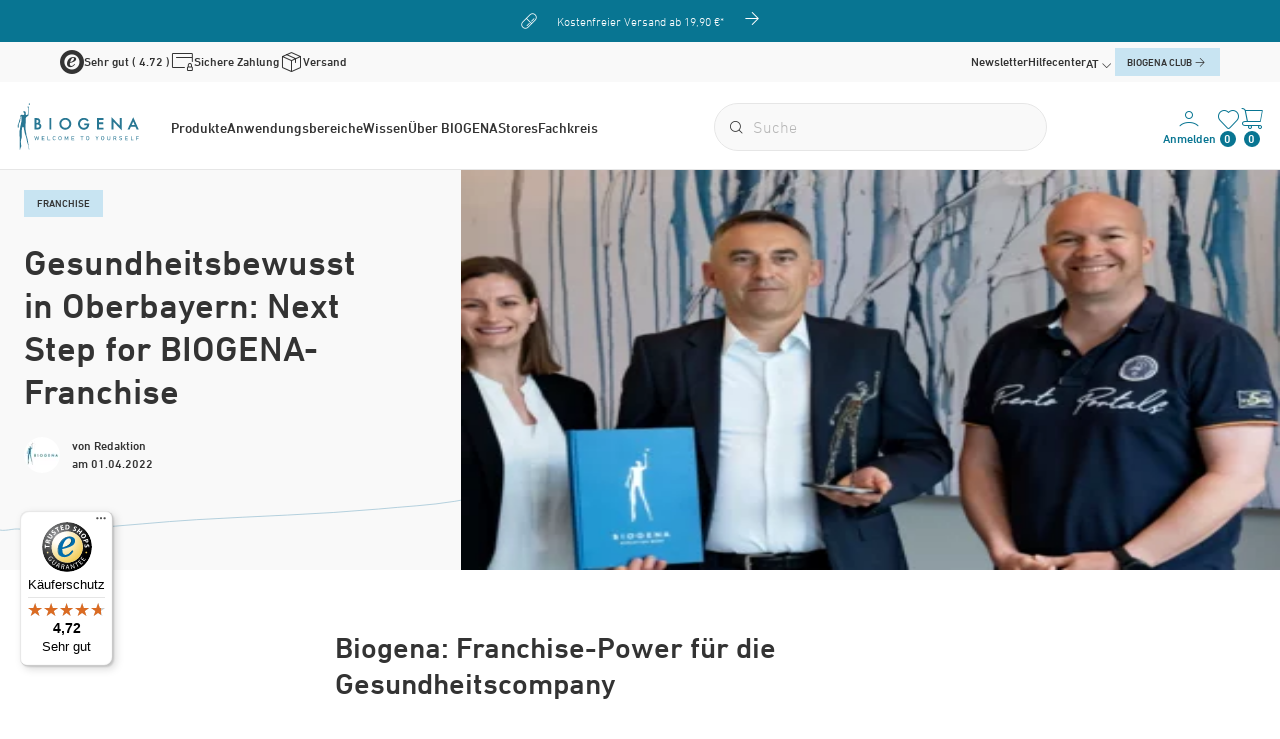

--- FILE ---
content_type: text/html; charset=UTF-8
request_url: https://biogena.com/de-at/presse/gesundheitsbewusst-in-oberbayern-next-step-for-biogena-franchise_ptd_81955
body_size: 33905
content:
<!doctype html>
<html lang="de-AT">
<head>
    <meta http-equiv="X-UA-Compatible" content="IE=edge">
    <meta charset="UTF-8">

    
    <link rel="preload" as="font" type="font/woff2" href="/static/debug/resources/dinnext-light.374f8a628b1d3e9fbadd.woff2" crossorigin="anonymous">
    <link rel="preload" as="font" type="font/woff2" href="/static/debug/resources/dinnext-medium.19e6f405a8030ef6fb28.woff2" crossorigin="anonymous">
    <link rel="preload" as="font" type="font/woff2" href="/static/debug/resources/iconfont.fc50b07e7430475a6698.woff2" crossorigin="anonymous">


                                        <!-- Robots included -->
            
            <title>Gesundheitsbewusst in Oberbayern: Next Step for BIOGENA-Franchise | BIOGENA Österreich</title>
            <meta name="robots" content="index,follow" />
<meta name="description" content="„Am Doktorbankerl“ – wenn diese Adresse nicht kennzeichnend ist und den Weg vorbestimmt … in diesem Falle sicherlich. Der neuste Zuwachs in der BIOGENA-Franchise-Familie übernimmt den Landkreis Ebersberg und Erding in Oberbayern. Topmotiviert startet Danilo Rausl am ersten April. Garantiert ohne Aprilscherz!" />

            <link rel="canonical" href="https://biogena.com/de-at/presse/gesundheitsbewusst-in-oberbayern-next-step-for-biogena-franchise_ptd_81955">
                            
<link rel="alternate" hreflang="x-default" href="https://biogena.com/de-at/presse/gesundheitsbewusst-in-oberbayern-next-step-for-biogena-franchise_ptd_81955" />
<link rel="alternate" hreflang="de-AT" href="https://biogena.com/de-at/presse/gesundheitsbewusst-in-oberbayern-next-step-for-biogena-franchise_ptd_81955" />
<link rel="alternate" hreflang="de-DE" href="https://biogena.com/de-de/presse/gesundheitsbewusst-in-oberbayern-next-step-for-biogena-franchise_ptd_81955" />
<link rel="alternate" hreflang="de-CH" href="https://biogena.com/de-ch/presse/gesundheitsbewusst-in-oberbayern-next-step-for-biogena-franchise_ptd_81955" />

                                    

<!-- OPEN GRAPH -->
<meta property="og:title" content="Gesundheitsbewusst in Oberbayern: Next Step for BIOGENA-Franchise | BIOGENA Österreich" />
<meta property="og:description" content="„Am Doktorbankerl“ – wenn diese Adresse nicht kennzeichnend ist und den Weg vorbestimmt … in diesem Falle sicherlich. Der neuste Zuwachs in der BIOGENA-Franchise-Familie übernimmt den Landkreis Ebersberg und Erding in Oberbayern. Topmotiviert startet Danilo Rausl am ersten April. Garantiert ohne Aprilscherz!" />
<meta property="og:image" content="https://d1vm2cqeqrcath.cloudfront.net/_import/press/texts/2022/04-01_gesundheitsbewusst-in-oberbayern-next-step-for_963/15439/image-thumb__15439__og-image_auto_4b53e406b84604933cf2de4404ef7f1e/2204-TanjaFleischanderl-DaniloRausl-StefanKlinglmair.fcde1714.jpg" />
<meta property="og:image:secure" content="https://d1vm2cqeqrcath.cloudfront.net/_import/press/texts/2022/04-01_gesundheitsbewusst-in-oberbayern-next-step-for_963/15439/image-thumb__15439__og-image_auto_4b53e406b84604933cf2de4404ef7f1e/2204-TanjaFleischanderl-DaniloRausl-StefanKlinglmair.fcde1714.jpg" />
<meta property="og:secure" content="https://d1vm2cqeqrcath.cloudfront.net/_import/press/texts/2022/04-01_gesundheitsbewusst-in-oberbayern-next-step-for_963/15439/image-thumb__15439__og-image_auto_4b53e406b84604933cf2de4404ef7f1e/2204-TanjaFleischanderl-DaniloRausl-StefanKlinglmair.fcde1714.jpg" />
<meta property="og:url" content="https://biogena.com/de-at/presse/gesundheitsbewusst-in-oberbayern-next-step-for-biogena-franchise_ptd_81955" />
<meta property="og:type" content="website" />
<!-- /OPEN GRAPH -->


        
        
        

        <meta charset="UTF-8">

<script>_config = {};</script>

<meta name="format-detection" content="telephone=no"/>

<link rel="apple-touch-icon" sizes="152x152" href="/static/favicons/apple-touch-icon-152x152.png">
<link rel="apple-touch-icon" sizes="180x180" href="/static/favicons/apple-touch-icon-180x180.png">
<link rel="icon" type="image/png" href="/static/favicons/favicon-32x32.png" sizes="32x32">
<link rel="icon" type="image/png" href="/static/favicons/android-chrome-192x192.png" sizes="192x192">
<link rel="icon" type="image/png" href="/static/favicons/favicon-96x96.png" sizes="96x96">
<link rel="manifest" href="/manifest.json">
<link rel="mask-icon" href="/static/favicons/safari-pinned-tab.svg">




<meta name="viewport" content="width=device-width, initial-scale=1.0">






    <link rel="preload" href="/cache-buster-1764151476/static/build/css/libs.css" as="style" onload="this.onload=null;this.rel='stylesheet'"><noscript><link rel="stylesheet" href="/cache-buster-1764151476/static/build/css/libs.css" /></noscript>

<style>:root{--color-primary:#087592;--color-secondary:#97bed1;--color-text-default:#333;--color-text-muted:#b6b6b6;--color-default:#2d343e;--color-white:#fff;--color-light-grey:#e6e6e6;--color-very-light-grey:#f9f9f9;--color-dark-grey:#bec2c6;--color-dark:#343a40;--color-success:#80be59;--color-info:#fec43a;--color-warning:#ffc107;--color-info-blue:#17a2b8;--color-danger:#f03659;--color-primary-contrast:#fff;--color-secondary-contrast:#fff;--color-success-contrast:#fff;--color-info-contrast:var(--color-text-default);--color-warning-contrast:var(--color-text-default);--color-danger-contrast:#fff;--color-light-contrast:var(--color-text-default);--color-dark-contrast:#fff;--color-white-contrast:var(--color-text-default);--color-default-contrast:#fff;--color-primary-dark:#235275;--color-secondary-dark:#424d56;--color-success-dark:#12862b;--color-info-dark:#967102;--color-warning-dark:#967102;--color-danger-dark:#cc2333;--color-light-dark:#e4e8ec;--color-dark-dark:#14191e;--color-white-dark:#f8f9fa;--color-default-dark:#1f232a;--color-primary-light:#c8e4f2;--color-secondary-light:#c8e4f2;--color-success-light:rgba(#80BE59,.04);--color-info-light:#fbbd03;--color-warning-light:#fbbd03;--color-danger-light:#e15260;--color-light-light:#fff;--color-dark-light:#687f96;--color-white-light:#fff;--color-default-light:#3b4552;--color-member:#97bed1;--color-bronze:#c08b5e;--color-silver:#919bac;--color-gold:#cfb53b;--color-diamond:#087592;--font-default:"dinpro-light",sans-serif;--font-default-bold:"dinpro-medium",sans-serif;--font-size-default:1rem;--container-max-width:98.25rem;--container-padding:1.5rem;--nav-height--xs:9.125rem;--bs-blue:#0d6efd;--bs-indigo:#6610f2;--bs-purple:#6f42c1;--bs-pink:#d63384;--bs-red:#dc3545;--bs-orange:#fd7e14;--bs-yellow:#ffc107;--bs-green:#198754;--bs-teal:#20c997;--bs-cyan:#0dcaf0;--bs-black:#000;--bs-white:#fff;--bs-gray:#6c757d;--bs-gray-dark:#343a40;--bs-gray-100:#f8f9fa;--bs-gray-200:#e9ecef;--bs-gray-300:#dee2e6;--bs-gray-400:#ced4da;--bs-gray-500:#adb5bd;--bs-gray-600:#6c757d;--bs-gray-700:#495057;--bs-gray-800:#343a40;--bs-gray-900:#212529;--bs-primary:#087592;--bs-secondary:#97bed1;--bs-success:#80be59;--bs-info:#0dcaf0;--bs-warning:#ffc107;--bs-danger:#f03659;--bs-light:#f8f9fa;--bs-dark:#212529;--bs-primary-rgb:8,117,146;--bs-secondary-rgb:151,190,209;--bs-success-rgb:128,190,89;--bs-info-rgb:13,202,240;--bs-warning-rgb:255,193,7;--bs-danger-rgb:240,54,89;--bs-light-rgb:248,249,250;--bs-dark-rgb:33,37,41;--bs-white-rgb:255,255,255;--bs-black-rgb:0,0,0;--bs-body-color-rgb:33,37,41;--bs-body-bg-rgb:255,255,255;--bs-font-sans-serif:system-ui,-apple-system,"Segoe UI",Roboto,"Helvetica Neue","Noto Sans","Liberation Sans",Arial,sans-serif,"Apple Color Emoji","Segoe UI Emoji","Segoe UI Symbol","Noto Color Emoji";--bs-font-monospace:SFMono-Regular,Menlo,Monaco,Consolas,"Liberation Mono","Courier New",monospace;--bs-gradient:linear-gradient(180deg,hsla(0,0%,100%,0.15),hsla(0,0%,100%,0));--bs-body-font-family:var(--bs-font-sans-serif);--bs-body-font-size:1rem;--bs-body-font-weight:400;--bs-body-line-height:1.5;--bs-body-color:#212529;--bs-body-bg:#fff;--bs-border-width:1px;--bs-border-style:solid;--bs-border-color:#dee2e6;--bs-border-color-translucent:rgba(0,0,0,0.175);--bs-border-radius:.375rem;--bs-border-radius-sm:.25rem;--bs-border-radius-lg:.5rem;--bs-border-radius-xl:1rem;--bs-border-radius-2xl:2rem;--bs-border-radius-pill:50rem;--bs-link-color:#087592;--bs-link-hover-color:#065e75;--bs-code-color:#d63384;--bs-highlight-bg:#fff3cd}/*!
 * Bootstrap v5.2.2 (https://getbootstrap.com/)
 * Copyright 2011-2021 The Bootstrap Authors
 * Copyright 2011-2021 Twitter, Inc.
 * Licensed under MIT (https://github.com/twbs/bootstrap/blob/main/LICENSE)
 */*,:after,:before{-webkit-box-sizing:border-box;box-sizing:border-box}body{margin:0;font-family:system-ui,-apple-system,Segoe UI,Roboto,Helvetica Neue,Noto Sans,Liberation Sans,Arial,sans-serif,Apple Color Emoji,Segoe UI Emoji,Segoe UI Symbol,Noto Color Emoji;font-family:var(--bs-body-font-family);font-size:var(--bs-body-font-size);font-weight:400;font-weight:var(--bs-body-font-weight);line-height:1.5;line-height:var(--bs-body-line-height);color:#212529;color:var(--bs-body-color);text-align:var(--bs-body-text-align);background-color:#fff;background-color:var(--bs-body-bg);-webkit-text-size-adjust:100%;-webkit-tap-highlight-color:rgba(0,0,0,0)}hr{margin:1rem 0;color:inherit;border:0;border-top:1px solid;opacity:.25}.h1,.h2,.h3,.h4,.h5,.h6,h1,h2,h3,h4,h5,h6{margin-bottom:.5rem;font-weight:500;line-height:1.2}.h1,h1{font-size:calc(1.375rem + 1.5vw)}.h2,h2{font-size:calc(1.325rem + 0.9vw)}.h3,h3{font-size:calc(1.3rem + 0.6vw)}.h4,h4{font-size:calc(1.275rem + 0.3vw)}.h5,h5{font-size:1.25rem}.h6,h6{font-size:1rem}p{margin-top:0;margin-bottom:1rem}abbr[title]{-webkit-text-decoration:underline dotted;text-decoration:underline dotted;cursor:help;-webkit-text-decoration-skip-ink:none;text-decoration-skip-ink:none}address{margin-bottom:1rem;font-style:normal;line-height:inherit}ol,ul{padding-left:2rem}dl,ol,ul{margin-top:0;margin-bottom:1rem}ol ol,ol ul,ul ol,ul ul{margin-bottom:0}dt{font-weight:700}dd{margin-bottom:.5rem;margin-left:0}blockquote{margin:0 0 1rem}b,strong{font-weight:bolder}.small,small{font-size:.875em}.mark,mark{padding:.1875em;background-color:#fff3cd;background-color:var(--bs-highlight-bg)}sub,sup{position:relative;font-size:.75em;line-height:0;vertical-align:baseline}sub{bottom:-.25em}sup{top:-.5em}a{color:#087592;color:var(--bs-link-color);text-decoration:underline}a:hover{color:#065e75;color:var(--bs-link-hover-color)}a:not([href]):not([class]),a:not([href]):not([class]):hover{color:inherit;text-decoration:none}code,kbd,pre,samp{font-family:SFMono-Regular,Menlo,Monaco,Consolas,Liberation Mono,Courier New,monospace;font-family:var(--bs-font-monospace);font-size:1em}pre{display:block;margin-top:0;margin-bottom:1rem;overflow:auto;font-size:.875em}pre code{font-size:inherit;color:inherit;word-break:normal}code{font-size:.875em;color:#d63384;color:var(--bs-code-color);word-wrap:break-word}a>code{color:inherit}kbd{padding:.1875rem .375rem;font-size:.875em;color:#fff;color:var(--bs-body-bg);background-color:#212529;background-color:var(--bs-body-color);border-radius:.25rem}kbd kbd{padding:0;font-size:1em}figure{margin:0 0 1rem}img,svg{vertical-align:middle}table{caption-side:bottom;border-collapse:collapse}caption{padding-top:.5rem;padding-bottom:.5rem;color:#b6b6b6;color:var(--color-text-muted);text-align:left}th{text-align:inherit;text-align:-webkit-match-parent}tbody,td,tfoot,th,thead,tr{border:0 solid;border-color:inherit}label{display:inline-block}button{border-radius:0}button:focus:not(:focus-visible){outline:0}button,input,optgroup,select,textarea{margin:0;font-family:inherit;font-size:inherit;line-height:inherit}button,select{text-transform:none}[role=button]{cursor:pointer}select{word-wrap:normal}select:disabled{opacity:1}[list]:not([type=date]):not([type=datetime-local]):not([type=month]):not([type=week]):not([type=time])::-webkit-calendar-picker-indicator{display:none!important}[type=button],[type=reset],[type=submit],button{-webkit-appearance:button}[type=button]:not(:disabled),[type=reset]:not(:disabled),[type=submit]:not(:disabled),button:not(:disabled){cursor:pointer}::-moz-focus-inner{padding:0;border-style:none}fieldset{min-width:0;padding:0;margin:0;border:0}legend{float:left;width:100%;padding:0;margin-bottom:.5rem;font-size:calc(1.275rem + 0.3vw);line-height:inherit}legend+*{clear:left}::-webkit-datetime-edit-day-field,::-webkit-datetime-edit-fields-wrapper,::-webkit-datetime-edit-hour-field,::-webkit-datetime-edit-minute,::-webkit-datetime-edit-month-field,::-webkit-datetime-edit-text,::-webkit-datetime-edit-year-field{padding:0}::-webkit-inner-spin-button{height:auto}[type=search]{outline-offset:-2px;-webkit-appearance:textfield}::-webkit-search-decoration{-webkit-appearance:none}::-webkit-color-swatch-wrapper{padding:0}::file-selector-button{font:inherit;-webkit-appearance:button}output{display:inline-block}iframe{border:0}summary{display:list-item;cursor:pointer}progress{vertical-align:baseline}[hidden]{display:none!important}.lead{font-size:1.25rem;font-weight:300}.list-inline,.list-unstyled{padding-left:0}.list-inline{list-style:none}.list-inline-item{display:inline-block}.list-inline-item:not(:last-child){margin-right:.5rem}.blockquote{margin-bottom:1rem;font-size:1.25rem}.blockquote>:last-child{margin-bottom:0}.img-fluid{max-width:100%;height:auto}.figure{display:inline-block}.container,.container-fluid,.container-md{--bs-gutter-x:3rem;--bs-gutter-y:0;width:100%;padding-right:calc(var(--bs-gutter-x)*0.5);padding-left:calc(var(--bs-gutter-x)*0.5);margin-right:auto;margin-left:auto}.row{--bs-gutter-x:.75rem;--bs-gutter-y:0;display:-webkit-box;display:-ms-flexbox;display:flex;-ms-flex-wrap:wrap;flex-wrap:wrap;margin-top:calc(var(--bs-gutter-y)*-1);margin-right:calc(var(--bs-gutter-x)*-0.5);margin-left:calc(var(--bs-gutter-x)*-0.5)}.row>*{-ms-flex-negative:0;flex-shrink:0;width:100%;max-width:100%;padding-right:calc(var(--bs-gutter-x)*0.5);padding-left:calc(var(--bs-gutter-x)*0.5);margin-top:var(--bs-gutter-y)}.col{-webkit-box-flex:1;-ms-flex:1 0;flex:1 0}.col-auto{-webkit-box-flex:0;-ms-flex:0 0 auto;flex:0 0 auto;width:auto}.col-1{-webkit-box-flex:0;-ms-flex:0 0 auto;flex:0 0 auto;width:8.33333%}.col-2{-webkit-box-flex:0;-ms-flex:0 0 auto;flex:0 0 auto;width:16.66667%}.col-3{-webkit-box-flex:0;-ms-flex:0 0 auto;flex:0 0 auto;width:25%}.col-4{-webkit-box-flex:0;-ms-flex:0 0 auto;flex:0 0 auto;width:33.33333%}.col-5{-webkit-box-flex:0;-ms-flex:0 0 auto;flex:0 0 auto;width:41.66667%}.col-6{-webkit-box-flex:0;-ms-flex:0 0 auto;flex:0 0 auto;width:50%}.col-7{-webkit-box-flex:0;-ms-flex:0 0 auto;flex:0 0 auto;width:58.33333%}.col-8{-webkit-box-flex:0;-ms-flex:0 0 auto;flex:0 0 auto;width:66.66667%}.col-9{-webkit-box-flex:0;-ms-flex:0 0 auto;flex:0 0 auto;width:75%}.col-12{-webkit-box-flex:0;-ms-flex:0 0 auto;flex:0 0 auto;width:100%}.gx-0{--bs-gutter-x:0}.g-1{--bs-gutter-x:.25rem}.g-1,.gy-1{--bs-gutter-y:.25rem}.g-2,.gx-2{--bs-gutter-x:.5rem}.g-2,.gy-2{--bs-gutter-y:.5rem}.g-3,.gx-3{--bs-gutter-x:1rem}.g-3,.gy-3{--bs-gutter-y:1rem}.g-4,.gx-4{--bs-gutter-x:1.5rem}.g-4,.gy-4{--bs-gutter-y:1.5rem}.g-5{--bs-gutter-x:3rem}.g-5,.gy-5{--bs-gutter-y:3rem}.gy-36{--bs-gutter-y:2.25rem}.gy-60{--bs-gutter-y:3.75rem}.btn{--bs-btn-padding-x:2rem;--bs-btn-padding-y:.6875rem;--bs-btn-font-family:var(--font-default-bold);--bs-btn-font-size:1rem;--bs-btn-font-weight:400;--bs-btn-line-height:1.5;--bs-btn-color:#212529;--bs-btn-bg:transparent;--bs-btn-border-width:1px;--bs-btn-border-color:transparent;--bs-btn-border-radius:1.5rem;--bs-btn-hover-border-color:transparent;--bs-btn-box-shadow:0;--bs-btn-disabled-opacity:.65;--bs-btn-focus-box-shadow:0 0 0 .25rem rgba(var(--bs-btn-focus-shadow-rgb),.5);display:inline-block;padding:var(--bs-btn-padding-y) var(--bs-btn-padding-x);font-family:var(--bs-btn-font-family);font-size:var(--bs-btn-font-size);font-weight:var(--bs-btn-font-weight);line-height:var(--bs-btn-line-height);color:var(--bs-btn-color);text-align:center;text-decoration:none;vertical-align:middle;cursor:pointer;-webkit-user-select:none;-moz-user-select:none;-ms-user-select:none;user-select:none;border:var(--bs-btn-border-width) solid var(--bs-btn-border-color);border-radius:var(--bs-btn-border-radius);background-color:var(--bs-btn-bg);-webkit-transition:color .15s ease-in-out,background-color .15s ease-in-out,border-color .15s ease-in-out,-webkit-box-shadow .15s ease-in-out;transition:color .15s ease-in-out,background-color .15s ease-in-out,border-color .15s ease-in-out,-webkit-box-shadow .15s ease-in-out;-o-transition:color .15s ease-in-out,background-color .15s ease-in-out,border-color .15s ease-in-out,box-shadow .15s ease-in-out;transition:color .15s ease-in-out,background-color .15s ease-in-out,border-color .15s ease-in-out,box-shadow .15s ease-in-out;transition:color .15s ease-in-out,background-color .15s ease-in-out,border-color .15s ease-in-out,box-shadow .15s ease-in-out,-webkit-box-shadow .15s ease-in-out}.btn:hover{color:var(--bs-btn-hover-color);background-color:var(--bs-btn-hover-bg);border-color:var(--bs-btn-hover-border-color)}.btn:focus-visible{color:var(--bs-btn-hover-color);background-color:var(--bs-btn-hover-bg)}.btn:focus-visible{border-color:var(--bs-btn-hover-border-color);outline:0;-webkit-box-shadow:var(--bs-btn-focus-box-shadow);box-shadow:var(--bs-btn-focus-box-shadow)}.btn.active,.btn.show,.btn:first-child:active,:not(.btn-check)+.btn:active{color:var(--bs-btn-active-color);background-color:var(--bs-btn-active-bg);border-color:var(--bs-btn-active-border-color)}.btn.active:focus-visible,.btn.show:focus-visible,.btn:first-child:active:focus-visible,:not(.btn-check)+.btn:active:focus-visible{-webkit-box-shadow:var(--bs-btn-focus-box-shadow);box-shadow:var(--bs-btn-focus-box-shadow)}.btn.disabled,.btn:disabled,fieldset:disabled .btn{color:var(--bs-btn-disabled-color);pointer-events:none;background-color:var(--bs-btn-disabled-bg);border-color:var(--bs-btn-disabled-border-color);opacity:var(--bs-btn-disabled-opacity)}.btn-primary{--bs-btn-color:#fff;--bs-btn-bg:#087592;--bs-btn-border-color:#087592;--bs-btn-hover-color:#fff;--bs-btn-hover-bg:#07637c;--bs-btn-hover-border-color:#065e75;--bs-btn-focus-shadow-rgb:45,138,162;--bs-btn-active-color:#fff;--bs-btn-active-bg:#065e75;--bs-btn-active-border-color:#06586e;--bs-btn-active-shadow:inset 0 3px 5px rgba(0,0,0,0.125);--bs-btn-disabled-color:#fff;--bs-btn-disabled-bg:#087592;--bs-btn-disabled-border-color:#087592}.btn-secondary{--bs-btn-color:#000;--bs-btn-bg:#97bed1;--bs-btn-border-color:#97bed1;--bs-btn-hover-color:#000;--bs-btn-hover-bg:#a7c8d8;--bs-btn-hover-border-color:#a1c5d6;--bs-btn-focus-shadow-rgb:128,162,178;--bs-btn-active-color:#000;--bs-btn-active-bg:#accbda;--bs-btn-active-border-color:#a1c5d6;--bs-btn-active-shadow:inset 0 3px 5px rgba(0,0,0,0.125);--bs-btn-disabled-color:#000;--bs-btn-disabled-bg:#97bed1;--bs-btn-disabled-border-color:#97bed1}.btn-success{--bs-btn-color:#000;--bs-btn-bg:#80be59;--bs-btn-border-color:#80be59;--bs-btn-hover-color:#000;--bs-btn-hover-bg:#93c872;--bs-btn-hover-border-color:#8dc56a;--bs-btn-focus-shadow-rgb:109,162,76;--bs-btn-active-color:#000;--bs-btn-active-bg:#99cb7a;--bs-btn-active-border-color:#8dc56a;--bs-btn-active-shadow:inset 0 3px 5px rgba(0,0,0,0.125);--bs-btn-disabled-color:#000;--bs-btn-disabled-bg:#80be59;--bs-btn-disabled-border-color:#80be59}.btn-info{--bs-btn-color:#000;--bs-btn-bg:#0dcaf0;--bs-btn-border-color:#0dcaf0;--bs-btn-hover-color:#000;--bs-btn-hover-bg:#31d2f2;--bs-btn-hover-border-color:#25cff2;--bs-btn-focus-shadow-rgb:11,172,204;--bs-btn-active-color:#000;--bs-btn-active-bg:#3dd5f3;--bs-btn-active-border-color:#25cff2;--bs-btn-active-shadow:inset 0 3px 5px rgba(0,0,0,0.125);--bs-btn-disabled-color:#000;--bs-btn-disabled-bg:#0dcaf0;--bs-btn-disabled-border-color:#0dcaf0}.btn-danger{--bs-btn-color:#000;--bs-btn-bg:#f03659;--bs-btn-border-color:#f03659;--bs-btn-hover-color:#000;--bs-btn-hover-bg:#f25472;--bs-btn-hover-border-color:#f24a6a;--bs-btn-focus-shadow-rgb:204,46,76;--bs-btn-active-color:#000;--bs-btn-active-bg:#f35e7a;--bs-btn-active-border-color:#f24a6a;--bs-btn-active-shadow:inset 0 3px 5px rgba(0,0,0,0.125);--bs-btn-disabled-color:#000;--bs-btn-disabled-bg:#f03659;--bs-btn-disabled-border-color:#f03659}.btn-dark{--bs-btn-color:#fff;--bs-btn-bg:#212529;--bs-btn-border-color:#212529;--bs-btn-hover-color:#fff;--bs-btn-hover-bg:#424649;--bs-btn-hover-border-color:#373b3e;--bs-btn-focus-shadow-rgb:66,70,73;--bs-btn-active-color:#fff;--bs-btn-active-bg:#4d5154;--bs-btn-active-border-color:#373b3e;--bs-btn-active-shadow:inset 0 3px 5px rgba(0,0,0,0.125);--bs-btn-disabled-color:#fff;--bs-btn-disabled-bg:#212529;--bs-btn-disabled-border-color:#212529}.btn-outline-secondary{--bs-btn-color:#97bed1;--bs-btn-border-color:#97bed1;--bs-btn-hover-color:#000;--bs-btn-hover-bg:#97bed1;--bs-btn-hover-border-color:#97bed1;--bs-btn-focus-shadow-rgb:151,190,209;--bs-btn-active-color:#000;--bs-btn-active-bg:#97bed1;--bs-btn-active-border-color:#97bed1;--bs-btn-active-shadow:inset 0 3px 5px rgba(0,0,0,0.125);--bs-btn-disabled-color:#97bed1;--bs-btn-disabled-bg:transparent;--bs-btn-disabled-border-color:#97bed1;--bs-gradient:none}.btn-lg{--bs-btn-padding-y:.5rem;--bs-btn-padding-x:2.25rem;--bs-btn-font-size:1.25rem;--bs-btn-border-radius:.5rem}.btn-sm{--bs-btn-padding-y:1rem;--bs-btn-padding-x:2rem;--bs-btn-font-size:.875rem;--bs-btn-border-radius:3.3125rem}.fade{-webkit-transition:opacity .15s linear;-o-transition:opacity .15s linear;transition:opacity .15s linear}.fade:not(.show){opacity:0}.collapse:not(.show){display:none}.collapsing{height:0;overflow:hidden;-webkit-transition:height .35s ease;-o-transition:height .35s ease;transition:height .35s ease}.collapsing.collapse-horizontal{width:0;height:auto;-webkit-transition:width .35s ease;-o-transition:width .35s ease;transition:width .35s ease}.ratio{position:relative;width:100%}.ratio:before{display:block;padding-top:var(--bs-aspect-ratio);content:""}.ratio>*{position:absolute;top:0;left:0;width:100%;height:100%}.ratio-hero-contact{--bs-aspect-ratio:21.875%}.ratio-hero-blog{--bs-aspect-ratio:48.78049%}.ratio-grid-item-product{--bs-aspect-ratio:111.36364%}.ratio-1x1{--bs-aspect-ratio:100%}.ratio-2x1{--bs-aspect-ratio:50%}.ratio-3x1{--bs-aspect-ratio:33.33333%}.ratio-3x2{--bs-aspect-ratio:66.66667%}.ratio-16x9{--bs-aspect-ratio:56.25%}.ratio-3x4{--bs-aspect-ratio:133.33333%}.ratio-4x3{--bs-aspect-ratio:75%}.ratio-5x3{--bs-aspect-ratio:60%}.ratio-7x10{--bs-aspect-ratio:142.85714%}.ratio-16x10{--bs-aspect-ratio:62.5%}.ratio-13x2{--bs-aspect-ratio:15.38462%}.ratio-39x22{--bs-aspect-ratio:56.41026%}.ratio-65x41{--bs-aspect-ratio:63.07692%}.ratio-172x97{--bs-aspect-ratio:56.39535%}.ratio-image-grid-big{--bs-aspect-ratio:63.07692%}.ratio-hover-teaser-image{--bs-aspect-ratio:41.37931%}.ratio-tabbing-teaser-image{--bs-aspect-ratio:53.83023%}.ratio-two-col-teaser{--bs-aspect-ratio:152.34375%}.ratio-store-teaser-map{--bs-aspect-ratio:31.51042%}.ratio-newsletter-image{--bs-aspect-ratio:42.85714%}.ratio-nav-overlay-teaser-image{--bs-aspect-ratio:50.59524%}.ratio-grid-item-img{--bs-aspect-ratio:109.49612%}.ratio-image-teaser{--bs-aspect-ratio:84.95575%}.ratio-narrow-image-teaser{--bs-aspect-ratio:21.76166%}.ratio-image-slider-item{--bs-aspect-ratio:56.19266%}.ratio-image-content-slider-item{--bs-aspect-ratio:55.39773%}.ratio-loyalty-points{--bs-aspect-ratio:44.44444%}.ratio-testimonial{--bs-aspect-ratio:139.92248%}.fixed-top{top:0}.fixed-bottom,.fixed-top{position:fixed;right:0;left:0;z-index:1030}.fixed-bottom{bottom:0}.sticky-top{top:0}.sticky-top{position:sticky;z-index:1020}.vstack{display:-webkit-box;display:-ms-flexbox;display:flex;-ms-flex-item-align:stretch;align-self:stretch}.vstack{-webkit-box-flex:1;-ms-flex:1 1 auto;flex:1 1 auto;-webkit-box-orient:vertical;-webkit-box-direction:normal;-ms-flex-direction:column;flex-direction:column}.visually-hidden,.visually-hidden-focusable:not(:focus):not(:focus-within){position:absolute!important;width:1px!important;height:1px!important;padding:0!important;margin:-1px!important;overflow:hidden!important;clip:rect(0,0,0,0)!important;white-space:nowrap!important;border:0!important}.vr{display:inline-block;-ms-flex-item-align:stretch;align-self:stretch;width:1px;min-height:1em;background-color:currentcolor;opacity:.25}@font-face{font-family:dinpro-light;src:url(/static/build/resources/dinnext-light.374f8a628b1d3e9fbadd.woff2) format("woff2");font-weight:400;font-display:swap}@font-face{font-family:dinpro-medium;src:url(/static/build/resources/dinnext-medium.19e6f405a8030ef6fb28.woff2) format("woff2");font-weight:500;font-display:swap}a,a:focus,a:hover{color:inherit;text-decoration:none}th{font-family:dinpro-medium,sans-serif;font-family:var(--font-default-bold);font-weight:400}textarea{resize:vertical}label{font-weight:400}dl,label,ol,ul{margin-bottom:0}dt{font-weight:400}::-moz-selection{color:#fff;background-color:#087592;background-color:var(--color-primary)}::selection{color:#fff;background-color:#087592;background-color:var(--color-primary)}video{background:#000}table p{margin-bottom:0}main{position:relative}html{-ms-overflow-style:scrollbar;cursor:pointer}body{position:relative;cursor:default;color:#333;color:var(--color-text-default);font-size:1rem;font-size:var(--font-size-default);word-break:break-word}.font-default,body{font-family:dinpro-light,sans-serif;font-family:var(--font-default)}.font-default{font-weight:var(--font-default-weight)}.strong,b,strong{font-weight:400}.h1,.h2,.h3,.h4,.h5,.h6,.strong,b,h1,h2,h3,h4,h5,h6,strong{font-family:dinpro-medium,sans-serif;font-family:var(--font-default-bold)}.h1,.h2,.h3,.h4,.h5,.h6,h1,h2,h3,h4,h5,h6{margin-top:0;display:block;color:inherit}.h1,.h2,h1,h2{font-size:1.75rem}.h2--smaller.h2,.h2.h2--smaller,h2.h2--smaller{font-size:1.5625rem}.h3,h3{font-size:1.375rem}.h4,.h5,h4,h5{font-size:1rem}.h6,h6{font-size:1em}table{word-break:normal}.ratio-item{position:absolute;top:0;left:0;width:100%;height:100%}.container.container{max-width:101.25rem;max-width:calc(var(--container-max-width) + var(--container-padding)*2);width:100%}.container--fullwidth{max-width:100vw;width:100%;padding:0}.content-block+.content-block,.content-block+.pimcore_area_content>.content-block,.content-block--lg+.content-block,.content-block--no-margin-top+.content-block,.content-block--sm+.content-block,.content-block--xs+.content-block,.pimcore_area_content+.pimcore_area_content>.content-block,.pimcore_area_content~.content-block{margin-top:3.75rem}.content-block+.content-block--lg,.content-block+.pimcore_area_content>.content-block--lg,.content-block--lg+.content-block--lg,.content-block--no-margin-top+.content-block--lg,.content-block--sm+.content-block--lg,.content-block--xs+.content-block--lg,.pimcore_area_content+.pimcore_area_content>.content-block--lg,.pimcore_area_content~.content-block--lg{margin-top:7.5rem}.content-block+.content-block--sm,.content-block+.pimcore_area_content>.content-block--sm,.content-block--lg+.content-block--sm,.content-block--no-margin-top+.content-block--sm,.content-block--sm+.content-block--sm,.content-block--sm+.pimcore_area_content>.content-block--sm,.content-block--xs+.content-block--sm,.pimcore_area_content+.pimcore_area_content>.content-block--sm,.pimcore_area_content~.content-block--sm{margin-top:3.75rem}.content-block+.content-block--xs,.content-block+.pimcore_area_content>.content-block--xs,.content-block--lg+.content-block--xs,.content-block--no-margin-top+.content-block--xs,.content-block--xs+.content-block--xs,.pimcore_area_content+.pimcore_area_content>.content-block--xs,.pimcore_area_content~.content-block--xs{margin-top:2.25rem}.content-block+.content-block--no-margin-top,.content-block+.pimcore_area_content>.content-block--no-margin-top,.content-block--lg+.content-block--no-margin-top,.content-block--no-margin-top+.content-block--no-margin-top,.content-block--sm+.content-block--no-margin-top,.content-block--xs+.content-block--no-margin-top,.pimcore_area_content+.pimcore_area_content>.content-block--no-margin-top,.pimcore_area_content~.content-block--no-margin-top{margin-top:0}.content-block--no-hero-margin{margin-top:3.75rem}.main-navbar-nav{height:100%}.main-navbar-wrapper{background-color:#fff;border-bottom:1px solid #e6e6e6;inset:0 0 auto 0;z-index:500;display:block}.main-navbar__brand-wrapper{z-index:20}.main-navbar__toggle{display:none}.main-navbar__container{display:grid;grid-template-columns:-webkit-min-content auto auto auto;grid-template-columns:min-content auto auto auto;-webkit-box-align:center;-ms-flex-align:center;align-items:center;-webkit-column-gap:3.75em;-moz-column-gap:3.75em;column-gap:3.75em;height:100%}.main-navbar__list{display:-webkit-box;display:-ms-flexbox;display:flex;-webkit-column-gap:2.25rem;-moz-column-gap:2.25rem;column-gap:2.25rem}.main-navbar__link-text{color:#333;color:var(--color-text-default);-webkit-transition:color .3s ease;-o-transition:color .3s ease;transition:color .3s ease}.main-navbar__link{position:relative;display:-webkit-box;display:-ms-flexbox;display:flex}.main-navbar__link:after{content:"";position:absolute;inset:auto 0 -.25rem 0;height:.0625rem;background:#087592;background:var(--color-primary);opacity:0;-webkit-transition:opacity .3s ease;-o-transition:opacity .3s ease;transition:opacity .3s ease}.main-navbar__link.is-active .main-navbar__link-text,.main-navbar__link:hover .main-navbar__link-text{color:#087592;color:var(--color-primary)}.main-navbar__additional{height:100%;display:-webkit-box;display:-ms-flexbox;display:flex;-webkit-box-align:center;-ms-flex-align:center;align-items:center;-webkit-box-pack:end;-ms-flex-pack:end;justify-content:flex-end;-webkit-column-gap:3.75rem;-moz-column-gap:3.75rem;column-gap:3.75rem}.main-navbar__search-button .icon{font-size:1.5rem}.main-navbar__search-button{display:block}.main-navbar__search-form{position:relative}.main-navbar__search-form .form-group{display:-webkit-box;display:-ms-flexbox;display:flex}.main-navbar__search-input{width:100%;height:2.5rem;padding-bottom:0;border-radius:1.5rem;background-color:#f9f9f9;background-color:var(--color-very-light-grey);border:1px solid #e6e6e6;padding-left:2.375rem;font-size:1rem;padding-right:2.25rem}.main-navbar__search-input::-webkit-input-placeholder{color:#b6b6b6}.main-navbar__search-input::-moz-placeholder{color:#b6b6b6}.main-navbar__search-input::-ms-input-placeholder{color:#b6b6b6}.main-navbar__search-input::placeholder{color:#b6b6b6}.main-navbar__shop-buttons{display:-webkit-box;display:-ms-flexbox;display:flex;-webkit-column-gap:1.5rem;-moz-column-gap:1.5rem;column-gap:1.5rem;-webkit-box-align:center;-ms-flex-align:center;align-items:center}.main-navbar__list-item:not(.is-open)>div{content-visibility:hidden}.navbar-brand__image{height:2.5rem;-o-object-fit:contain;object-fit:contain}.top-bar{-webkit-box-pack:justify;-ms-flex-pack:justify;justify-content:space-between;background-color:#f9f9f9;background-color:var(--color-very-light-grey);padding:.5rem 0}.top-bar,.top-bar__item{display:-webkit-box;display:-ms-flexbox;display:flex;-webkit-box-align:center;-ms-flex-align:center;align-items:center}.top-bar__item{font-size:.625rem;-webkit-column-gap:.5rem;-moz-column-gap:.5rem;column-gap:.5rem;font-family:dinpro-medium,sans-serif;font-family:var(--font-default-bold)}.top-bar__item>.icon{font-size:1.5rem}.top-bar__language-switch{font-size:.75rem;font-family:dinpro-medium,sans-serif;font-family:var(--font-default-bold)}.top-bar__language-switch .icon{font-size:1rem;vertical-align:middle}.top-bar__item--fancy{background-color:#c8e4f2;background-color:var(--color-secondary-light);text-transform:uppercase;padding:.375rem .75rem;font-size:.625rem}.top-bar__item--fancy>.icon{font-size:1rem}.top-bar__left,.top-bar__right{display:-webkit-box;display:-ms-flexbox;display:flex;-webkit-box-align:center;-ms-flex-align:center;align-items:center}.top-bar__left{-webkit-column-gap:2.625rem;-moz-column-gap:2.625rem;column-gap:2.625rem}.top-bar__right{-webkit-column-gap:1.5rem;-moz-column-gap:1.5rem;column-gap:1.5rem;display:none}.top-banner{width:100%;background:#087592;background:var(--color-primary)}.top-banner__icon-left{margin-left:.75rem}.top-banner__icon-right{margin-right:.75rem}.top-banner.top-banner--secondary{width:100%;background-color:#97bed1;background-color:var(--color-secondary)}.top-banner__content{display:-webkit-box;display:-ms-flexbox;display:flex;-webkit-box-pack:center;-ms-flex-pack:center;justify-content:center;-webkit-box-align:center;-ms-flex-align:center;align-items:center;position:relative;text-align:center;font-size:.625rem;color:#fff;min-height:2.5rem}.top-banner__content--big{font-size:.75rem}.top-banner__text{padding:.75rem 1rem}.hero-image-text{position:relative;overflow:hidden;padding-top:2.25rem}.hero-image-text:after{content:"";position:absolute;z-index:-1;top:0;left:0;bottom:5%;right:0;background-color:#f9f9f9;background-color:var(--color-very-light-grey)}.hero-image-text--no-image:after{bottom:0}.hero-image-text a:not(.btn){color:#333;color:var(--color-text-default);border:none;-webkit-box-shadow:none;box-shadow:none;overflow:hidden;background:-webkit-gradient(linear,left top, left bottom,from(#c8e4f2),to(#c8e4f2)) repeat-x bottom 0 right 0;background:-o-linear-gradient(#c8e4f2,#c8e4f2) repeat-x bottom 0 right 0;background:linear-gradient(#c8e4f2,#c8e4f2) repeat-x bottom 0 right 0;background:-webkit-gradient(linear,left top, left bottom,from(var(--color-primary-light)),to(var(--color-primary-light))) repeat-x bottom 0 right 0;background:-o-linear-gradient(var(--color-primary-light),var(--color-primary-light)) repeat-x bottom 0 right 0;background:linear-gradient(var(--color-primary-light),var(--color-primary-light)) repeat-x bottom 0 right 0;background-size:.375rem .375rem;text-decoration:none;-webkit-transition:background-size .2s ease-in;-o-transition:background-size .2s ease-in;transition:background-size .2s ease-in;cursor:pointer}.hero-image-text a:active:not(.btn),.hero-image-text a:focus:not(.btn),.hero-image-text a:hover:not(.btn){color:#333;color:var(--color-text-default);text-decoration:none;background-size:.125rem 100%}.hero-image-text-line{position:absolute;bottom:-4%;left:0;width:100%;z-index:2;pointer-events:none}.hero-image-text__image{z-index:3}.hero-image-text__link{margin-top:1.5rem}.hero-image-text .icon{font-size:1.5rem;vertical-align:middle}.hero-image-text__content{background:#f9f9f9;background:var(--color-very-light-grey);background:-webkit-gradient(linear,left top, right top,from(hsla(0,0%,97.6%,0)),color-stop(4%, #f9f9f9),color-stop(96%, #f9f9f9),to(hsla(0,0%,97.6%,0)));background:-o-linear-gradient(left,hsla(0,0%,97.6%,0),#f9f9f9 4%,#f9f9f9 96%,hsla(0,0%,97.6%,0));background:linear-gradient(90deg,hsla(0,0%,97.6%,0),#f9f9f9 4%,#f9f9f9 96%,hsla(0,0%,97.6%,0));margin:0 -1.875rem;padding:1.5rem 1.875rem 0}.hero-image-text__content,.hero-image-text__content .btn{z-index:5;position:relative}.hero-image-text__content--no-padding{padding-bottom:0}.hero-image-text__links{margin-top:1.5rem;font-family:dinpro-medium,sans-serif;font-family:var(--font-default-bold);display:-webkit-box;display:-ms-flexbox;display:flex;-webkit-column-gap:2.25rem;-moz-column-gap:2.25rem;column-gap:2.25rem}.hero-stores{padding-top:2.25rem;position:relative;background-color:#f9f9f9;background-color:var(--color-very-light-grey)}.hero-stores-line__desctop{top:95%;left:0;z-index:5}.hero-stores-line__desctop,.hero-stores-line__mobile{position:absolute;-webkit-transform:translateY(-50%);transform:translateY(-50%);width:100%;pointer-events:none}.hero-stores-line__mobile{top:75%;left:-50%;z-index:20}.hero-stores-links a{font-family:dinpro-medium,sans-serif;font-family:var(--font-default-bold);border:none;-webkit-box-shadow:none;box-shadow:none;overflow:hidden;background:-webkit-gradient(linear,left top, left bottom,from(#c8e4f2),to(#c8e4f2)) repeat-x bottom 0 right 0;background:-o-linear-gradient(#c8e4f2,#c8e4f2) repeat-x bottom 0 right 0;background:linear-gradient(#c8e4f2,#c8e4f2) repeat-x bottom 0 right 0;background:-webkit-gradient(linear,left top, left bottom,from(var(--color-primary-light)),to(var(--color-primary-light))) repeat-x bottom 0 right 0;background:-o-linear-gradient(var(--color-primary-light),var(--color-primary-light)) repeat-x bottom 0 right 0;background:linear-gradient(var(--color-primary-light),var(--color-primary-light)) repeat-x bottom 0 right 0;background-size:.375rem .375rem;-webkit-transition:background-size .2s ease-in;-o-transition:background-size .2s ease-in;transition:background-size .2s ease-in;cursor:pointer;margin-right:1.5rem;margin-bottom:1.5rem}.hero-stores-links a,.hero-stores-links a:hover{color:#333;color:var(--color-text-default);text-decoration:none}.hero-stores-links a:hover{background-size:.125rem 100%}.hero-simple-text{margin-top:2.25rem;position:relative}.hero-simple-text-line{position:absolute;top:100%;left:0;width:100%;z-index:5;pointer-events:none}.hero-blog__title{margin-bottom:.5rem}.hero-blog__img{z-index:1}.hero-blog__label{background-color:#c8e4f2;background-color:var(--color-primary-light);text-transform:uppercase;padding:.25rem .5rem;width:-webkit-fit-content;width:-moz-fit-content;width:fit-content;margin-bottom:.8125rem;font-family:dinpro-medium,sans-serif;font-family:var(--font-default-bold);font-size:.5rem}.hero-blog__author{display:-webkit-box;display:-ms-flexbox;display:flex;-webkit-box-align:center;-ms-flex-align:center;align-items:center;border-radius:50%}.hero-blog-line{position:absolute;top:8.75rem;left:0;width:120rem;padding:0;-webkit-transform:translateX(-50%);transform:translateX(-50%);pointer-events:none}.hero-blog__author-img img{border-radius:50%}.hero-blog__author-img{width:2.25rem;height:2.25rem;margin-right:.75rem}.hero-blog__author-info{font-family:dinpro-medium,sans-serif;font-family:var(--font-default-bold);font-size:.75rem}.hero-blog{display:grid;overflow:hidden;background-color:#f9f9f9;background-color:var(--color-very-light-grey);grid-template-columns:1fr;grid-template-rows:auto auto;grid-template-areas:"hero-blog__left" "hero-blog__right"}.hero-blog__left{grid-area:hero-blog__left;position:relative;padding:5.25rem 6.25rem .625rem calc(50vw - 786px)}.hero-blog__right{grid-area:hero-blog__right;position:relative;padding:0}.hero-author{margin-top:2.25rem;position:relative}.wysiwyg a.hero-author__name{background:none;margin-bottom:0}.wysiwyg .h2.hero-author__name{margin-bottom:0;-ms-flex-item-align:center;align-self:center}.hero-author__key-value-wrapper{height:100%;display:-webkit-box;display:-ms-flexbox;display:flex;-webkit-box-orient:vertical;-webkit-box-direction:normal;-ms-flex-direction:column;flex-direction:column;-webkit-box-pack:justify;-ms-flex-pack:justify;justify-content:space-between}.hero-author__email{font-family:dinpro-medium,sans-serif;font-family:var(--font-default-bold);color:#333;color:var(--color-text-default);position:relative;z-index:1;width:-webkit-fit-content;width:-moz-fit-content;width:fit-content;white-space:nowrap}.hero-author__email:after{content:"";position:absolute;left:0;right:0;bottom:.1875rem;height:.375rem;background-color:#c8e4f2;background-color:var(--color-primary-light);z-index:-1;-webkit-transition:height .3s ease;-o-transition:height .3s ease;transition:height .3s ease}.hero-author__email .icon{margin-left:.75rem;-ms-flex-item-align:center;align-self:center;vertical-align:middle;font-size:24px}.hero-author__email:hover{color:#333;color:var(--color-text-default);text-decoration:none}.hero-author__email:hover:after{height:100%}.hero-author__value{padding-bottom:1rem;border-bottom:.0625rem solid #e6e6e6;border-bottom:.0625rem solid var(--color-light-grey);margin-bottom:.75rem;font-size:1.375rem;font-family:dinpro-medium,sans-serif;font-family:var(--font-default-bold);margin-right:1.875rem}.hero-author__img{width:3.75rem;min-width:3.75rem;height:3.75rem;min-height:3.75rem;margin-right:1.5rem}.hero-author .hero-author__img img{border-radius:50%;max-width:unset;height:100%!important}.hero-author__top{margin-bottom:1.5rem;display:-webkit-box;display:-ms-flexbox;display:flex}.shop-button{display:-webkit-box;display:-ms-flexbox;display:flex;-webkit-box-orient:vertical;-webkit-box-direction:normal;-ms-flex-direction:column;flex-direction:column;row-gap:.125rem;-webkit-box-align:center;-ms-flex-align:center;align-items:center}.shop-button__icon{font-size:1.25rem;color:#087592;color:var(--color-primary)}.shop-button__text{line-height:1rem;color:#087592;color:var(--color-primary)}.shop-button__count,.shop-button__text{font-size:.75rem;font-family:dinpro-medium,sans-serif;font-family:var(--font-default-bold)}.shop-button__count{color:#fff;width:1rem;height:1rem;background-color:#087592;background-color:var(--color-primary);border-radius:50%;display:-webkit-box;display:-ms-flexbox;display:flex;-webkit-box-align:center;-ms-flex-align:center;align-items:center;-webkit-box-pack:center;-ms-flex-pack:center;justify-content:center}.blog-grid.content-block{position:relative}.blog-grid-filter__reset .icon{vertical-align:middle;font-size:1.5rem}.blog-grid-filter{background-color:#fff;padding:1.5rem 0}.blog-grid-filter__filter-bar,.product-news-grid-filter__filter-bar{display:-webkit-box;display:-ms-flexbox;display:flex;-webkit-box-pack:justify;-ms-flex-pack:justify;justify-content:space-between;-webkit-box-align:start;-ms-flex-align:start;align-items:flex-start;background-color:#f9f9f9;background-color:var(--color-very-light-grey);margin-bottom:1.5rem;padding:1.5rem}.product-news-grid-filter__reset .icon{vertical-align:middle;font-size:1.5rem}.blog-grid{position:relative}.blog-grid__line{position:absolute;top:-2.25rem;-webkit-transform:translateY(-50%);transform:translateY(-50%);left:0;width:100%;z-index:-2;pointer-events:none}@font-face{font-family:iconfont;src:url(/static/build/resources/iconfont.a004b89e2ea6096c0d7b.woff2) format("woff2"),url(/static/build/resources/iconfont.abe546e535f7af134fe3.woff) format("woff"),url(/static/build/resources/iconfont.5bae2d92026198917e28.ttf) format("ttf");font-weight:400;font-style:normal;font-display:block}.icon{font-family:iconfont;speak:none;font-style:normal;font-weight:400;line-height:1;text-rendering:auto;-webkit-font-smoothing:antialiased;-moz-osx-font-smoothing:grayscale;-webkit-transform:translate(0);transform:translate(0)}.icon-lg{font-size:1.3333333333333333em;line-height:.75em;vertical-align:-15%}.icon-2x{font-size:2em}.icon-3x{font-size:3em}.icon-4x{font-size:4em}.icon-5x{font-size:5em}.icon-fw{width:1.2857142857142858em;text-align:center}.icon-ul{padding-left:0;margin-left:2.14285714em;list-style-type:none}.icon-ul>li{position:relative}.icon-li{position:absolute;left:-2.14285714em;width:2.14285714em;top:.14285714em;text-align:center}.icon-li.icon-lg{left:-1.85714286em}.icon-rotate-90{-webkit-transform:rotate(90deg);transform:rotate(90deg)}.icon-rotate-180{-webkit-transform:rotate(180deg);transform:rotate(180deg)}.icon-rotate-270{-webkit-transform:rotate(270deg);transform:rotate(270deg)}.icon-flip-horizontal{-webkit-transform:scaleX(-1);transform:scaleX(-1)}.icon-flip-vertical{-webkit-transform:scaleY(-1);transform:scaleY(-1)}:root .icon-flip-horizontal,:root .icon-flip-vertical,:root .icon-rotate-90,:root .icon-rotate-180,:root .icon-rotate-270{-webkit-filter:none;filter:none}.icon-361:before{content:"\EA01"}.icon-addthis:before{content:"\EA02"}.icon-apple:before{content:"\EA03"}.icon-arrow-left-long:before{content:"\EA04"}.icon-arrow-left:before{content:"\EA05"}.icon-arrow-right-extra-long:before{content:"\EA06"}.icon-arrow-right-long:before{content:"\EA07"}.icon-arrow-right:before{content:"\EA08"}.icon-arrow-top-right:before{content:"\EA09"}.icon-biogena-inside:before{content:"\EA0A"}.icon-biotin:before{content:"\EA0B"}.icon-book:before{content:"\EA0C"}.icon-calendar:before{content:"\EA0D"}.icon-cancel:before{content:"\EA0E"}.icon-chat-bubble-question:before{content:"\EA0F"}.icon-check:before{content:"\EA10"}.icon-checkbox-empty:before{content:"\EA11"}.icon-checkbox-filled:before{content:"\EA12"}.icon-checkmark-circle-filled:before{content:"\EA13"}.icon-checkmark-circle:before{content:"\EA14"}.icon-checkmark:before{content:"\EA15"}.icon-chevron-down:before{content:"\EA16"}.icon-chevron-left:before{content:"\EA17"}.icon-chevron-right:before{content:"\EA18"}.icon-chevron-up:before{content:"\EA19"}.icon-club-bronze:before{content:"\EA1A"}.icon-club-diamond:before{content:"\EA1B"}.icon-club-gold:before{content:"\EA1C"}.icon-club-member:before{content:"\EA1D"}.icon-club-silver:before{content:"\EA1E"}.icon-copy:before{content:"\EA1F"}.icon-delete:before{content:"\EA20"}.icon-dhl:before{content:"\EA21"}.icon-dose:before{content:"\EA22"}.icon-dot:before{content:"\EA23"}.icon-download:before{content:"\EA24"}.icon-edit:before{content:"\EA25"}.icon-elements:before{content:"\EA26"}.icon-expand:before{content:"\EA27"}.icon-facebook-social:before{content:"\EA28"}.icon-facebook:before{content:"\EA29"}.icon-fiber:before{content:"\EA2A"}.icon-file-download:before{content:"\EA2B"}.icon-filter:before{content:"\EA2C"}.icon-fruchtig-frische-suesse:before{content:"\EA2D"}.icon-genuss:before{content:"\EA2E"}.icon-globe:before{content:"\EA2F"}.icon-heart-filled:before{content:"\EA30"}.icon-heart:before{content:"\EA31"}.icon-hide:before{content:"\EA32"}.icon-home:before{content:"\EA33"}.icon-image:before{content:"\EA34"}.icon-info-circle:before{content:"\EA35"}.icon-info:before{content:"\EA36"}.icon-instagram:before{content:"\EA37"}.icon-kapsel:before{content:"\EA38"}.icon-kardio:before{content:"\EA39"}.icon-link:before{content:"\EA3A"}.icon-linkedin:before{content:"\EA3B"}.icon-lock:before{content:"\EA3C"}.icon-logout:before{content:"\EA3D"}.icon-lotus:before{content:"\EA3E"}.icon-mail:before{content:"\EA3F"}.icon-maximum-absorption:before{content:"\EA40"}.icon-mengenvorteil:before{content:"\EA41"}.icon-menu:before{content:"\EA42"}.icon-mikroskop:before{content:"\EA43"}.icon-minus:before{content:"\EA44"}.icon-natural-filled:before{content:"\EA45"}.icon-news:before{content:"\EA46"}.icon-no-gluten:before{content:"\EA47"}.icon-no-palm-oil:before{content:"\EA48"}.icon-no-sugar:before{content:"\EA49"}.icon-notification:before{content:"\EA4A"}.icon-package:before{content:"\EA4B"}.icon-paket:before{content:"\EA4C"}.icon-pflanze:before{content:"\EA4D"}.icon-phone:before{content:"\EA4E"}.icon-pinterest:before{content:"\EA4F"}.icon-play:before{content:"\EA50"}.icon-plus:before{content:"\EA51"}.icon-profile-circle:before{content:"\EA52"}.icon-profile:before{content:"\EA53"}.icon-radio-button-empty:before{content:"\EA54"}.icon-radio-button-filled:before{content:"\EA55"}.icon-rocket:before{content:"\EA56"}.icon-sale:before{content:"\EA57"}.icon-scroll-down:before{content:"\EA58"}.icon-search:before{content:"\EA59"}.icon-secure-payment:before{content:"\EA5A"}.icon-share:before{content:"\EA5B"}.icon-shopping-cart-add:before{content:"\EA5C"}.icon-shopping-cart:before{content:"\EA5D"}.icon-show:before{content:"\EA5E"}.icon-star-filled:before{content:"\EA5F"}.icon-store-search:before{content:"\EA60"}.icon-truck:before{content:"\EA61"}.icon-trusted-shop:before{content:"\EA62"}.icon-twitter:before{content:"\EA63"}.icon-upload:before{content:"\EA64"}.icon-vegan:before{content:"\EA65"}.icon-waage:before{content:"\EA66"}.icon-whatsapp-footer:before{content:"\EA67"}.icon-whatsapp:before{content:"\EA68"}.icon-youtube:before{content:"\EA69"}:root{--icon-361:"\EA01";--icon-addthis:"\EA02";--icon-apple:"\EA03";--icon-arrow-left-long:"\EA04";--icon-arrow-left:"\EA05";--icon-arrow-right-extra-long:"\EA06";--icon-arrow-right-long:"\EA07";--icon-arrow-right:"\EA08";--icon-arrow-top-right:"\EA09";--icon-biogena-inside:"\EA0A";--icon-biotin:"\EA0B";--icon-book:"\EA0C";--icon-calendar:"\EA0D";--icon-cancel:"\EA0E";--icon-chat-bubble-question:"\EA0F";--icon-check:"\EA10";--icon-checkbox-empty:"\EA11";--icon-checkbox-filled:"\EA12";--icon-checkmark-circle-filled:"\EA13";--icon-checkmark-circle:"\EA14";--icon-checkmark:"\EA15";--icon-chevron-down:"\EA16";--icon-chevron-left:"\EA17";--icon-chevron-right:"\EA18";--icon-chevron-up:"\EA19";--icon-club-bronze:"\EA1A";--icon-club-diamond:"\EA1B";--icon-club-gold:"\EA1C";--icon-club-member:"\EA1D";--icon-club-silver:"\EA1E";--icon-copy:"\EA1F";--icon-delete:"\EA20";--icon-dhl:"\EA21";--icon-dose:"\EA22";--icon-dot:"\EA23";--icon-download:"\EA24";--icon-edit:"\EA25";--icon-elements:"\EA26";--icon-expand:"\EA27";--icon-facebook-social:"\EA28";--icon-facebook:"\EA29";--icon-fiber:"\EA2A";--icon-file-download:"\EA2B";--icon-filter:"\EA2C";--icon-fruchtig-frische-suesse:"\EA2D";--icon-genuss:"\EA2E";--icon-globe:"\EA2F";--icon-heart-filled:"\EA30";--icon-heart:"\EA31";--icon-hide:"\EA32";--icon-home:"\EA33";--icon-image:"\EA34";--icon-info-circle:"\EA35";--icon-info:"\EA36";--icon-instagram:"\EA37";--icon-kapsel:"\EA38";--icon-kardio:"\EA39";--icon-link:"\EA3A";--icon-linkedin:"\EA3B";--icon-lock:"\EA3C";--icon-logout:"\EA3D";--icon-lotus:"\EA3E";--icon-mail:"\EA3F";--icon-maximum-absorption:"\EA40";--icon-mengenvorteil:"\EA41";--icon-menu:"\EA42";--icon-mikroskop:"\EA43";--icon-minus:"\EA44";--icon-natural-filled:"\EA45";--icon-news:"\EA46";--icon-no-gluten:"\EA47";--icon-no-palm-oil:"\EA48";--icon-no-sugar:"\EA49";--icon-notification:"\EA4A";--icon-package:"\EA4B";--icon-paket:"\EA4C";--icon-pflanze:"\EA4D";--icon-phone:"\EA4E";--icon-pinterest:"\EA4F";--icon-play:"\EA50";--icon-plus:"\EA51";--icon-profile-circle:"\EA52";--icon-profile:"\EA53";--icon-radio-button-empty:"\EA54";--icon-radio-button-filled:"\EA55";--icon-rocket:"\EA56";--icon-sale:"\EA57";--icon-scroll-down:"\EA58";--icon-search:"\EA59";--icon-secure-payment:"\EA5A";--icon-share:"\EA5B";--icon-shopping-cart-add:"\EA5C";--icon-shopping-cart:"\EA5D";--icon-show:"\EA5E";--icon-star-filled:"\EA5F";--icon-store-search:"\EA60";--icon-truck:"\EA61";--icon-trusted-shop:"\EA62";--icon-twitter:"\EA63";--icon-upload:"\EA64";--icon-vegan:"\EA65";--icon-waage:"\EA66";--icon-whatsapp-footer:"\EA67";--icon-whatsapp:"\EA68";--icon-youtube:"\EA69"}.dropdown-menu.multiple-selects-dropdown__menu:not(.show),.multiple-selects-dropdown__button .icon-minus{display:none}.multiple-selects-dropdown__button .icon-plus,.multiple-selects-dropdown__button.show .icon-minus{display:block}.multiple-selects-dropdown__button.show .icon-plus{display:none}.multiple-selects-dropdown__button{font-family:dinpro-medium,sans-serif;font-family:var(--font-default-bold);background:none;border:none;padding-bottom:0;display:-webkit-box;display:-ms-flexbox;display:flex;margin-right:3.75rem;width:auto}.multiple-selects-dropdown__button:focus{-webkit-box-shadow:none;box-shadow:none;background:transparent}.multiple-selects-dropdown__label{white-space:nowrap}.filter-overlay__dropdown{-webkit-box-pack:justify;-ms-flex-pack:justify;justify-content:space-between;width:100%;margin:0}.icon{display:inline-block}.cart-sidebar{position:fixed;top:9.125rem;right:0;height:calc(100dvh - 9.125rem);width:calc(100% - 0.75rem);background:#fff;-webkit-transform:translateX(100%);transform:translateX(100%);z-index:5000}.main-navbar__search-icon{position:absolute;left:.625rem;top:50%;-webkit-transform:translateY(-50%);transform:translateY(-50%);font-size:1.25rem}.main-navbar__search-icon--delete{position:absolute;right:1.125rem;top:45%;-webkit-transform:rotate(45deg) translateY(-50%);transform:rotate(45deg) translateY(-50%);font-size:.75rem;width:1.0625rem;height:1.0625rem;color:#fff;border-radius:50%;background-color:#bec2c6;background-color:var(--color-dark-grey);-webkit-box-align:center;-ms-flex-align:center;align-items:center;display:-webkit-box;display:-ms-flexbox;display:flex;-webkit-box-pack:center;-ms-flex-pack:center;justify-content:center}.wysiwyg>ol:last-child,.wysiwyg>p:last-child,.wysiwyg>table:last-child,.wysiwyg>ul:last-child{margin-bottom:0}.wysiwyg .h2,.wysiwyg h2{margin-bottom:1.5rem;font-size:1.5625rem}.nav-overlay{visibility:hidden;opacity:0;-webkit-transition:opacity .2s ease-out,visibility 1ms ease-out .2s;-o-transition:opacity .2s ease-out,visibility 1ms ease-out .2s;transition:opacity .2s ease-out,visibility 1ms ease-out .2s;position:absolute;top:100%;background:#fff;-webkit-box-shadow:0 1.5rem 3.75rem 0 rgba(0,0,0,.24);box-shadow:0 1.5rem 3.75rem 0 rgba(0,0,0,.24);padding:1.25rem 1.25rem 1.25rem 1.875rem}.nav-overlay.nav-overlay--level-1 .nav-overlay__item{position:relative}.nav-overlay.nav-overlay--level-1 .nav-overlay__item:before{content:"";opacity:0;-webkit-transition:opacity .3s ease;-o-transition:opacity .3s ease;transition:opacity .3s ease;position:absolute;left:-1.5rem;top:0;bottom:0;width:.0625rem;background-color:#087592;background-color:var(--color-primary)}.nav-overlay.nav-overlay--level-1 .nav-overlay__item:hover:before{opacity:1}.nav-overlay.nav-overlay--level-1 .nav-overlay__link-text{font-family:dinpro-medium,sans-serif;font-family:var(--font-default-bold);-webkit-transition:color .3s ease;-o-transition:color .3s ease;transition:color .3s ease}.nav-overlay.nav-overlay--level-1 .nav-overlay__link-text:hover{color:#087592;color:var(--color-primary)}.nav-overlay.nav-overlay--level-1 .nav-overlay__link-text--light{font-family:dinpro-light,sans-serif;font-family:var(--font-default)}.nav-overlay.nav-overlay--level-1 .nav-overlay__item-list.is-open .nav-overlay__link .nav-overlay__link-text{color:#b6b6b6;color:var(--color-text-muted);-webkit-transition:color .3s ease;-o-transition:color .3s ease;transition:color .3s ease}.nav-overlay.nav-overlay--level-1 .nav-overlay__item-list.is-open .nav-overlay__item:hover .nav-overlay__link .nav-overlay__link-text{color:#333;color:var(--color-text-default)}.nav-overlay.nav-overlay--level-1 .nav-overlay__item-list.is-open .nav-overlay__item:hover .nav-overlay__link:hover .nav-overlay__link-text{color:#087592;color:var(--color-primary)}.nav-overlay.nav-overlay--level-1 .nav-overlay__item-list+.nav-overlay__item-list{margin-top:2.5rem}.nav-overlay.nav-overlay--level-2{top:0;left:100%}.nav-overlay.nav-overlay--level-2 .nav-overlay__link-text{font-family:dinpro-light,sans-serif;font-family:var(--font-default);color:#b6b6b6;color:var(--color-text-muted);-webkit-transition:color .3s ease;-o-transition:color .3s ease;transition:color .3s ease}.nav-overlay.nav-overlay--level-2 .nav-overlay__link-text:hover{color:#087592;color:var(--color-primary)}.nav-overlay.nav-overlay--level-2.show-menu .nav-overlay__link-text{color:#333;color:var(--color-text-default)}.nav-overlay.nav-overlay--level-2.show-menu .nav-overlay__link-text:hover{color:#087592;color:var(--color-primary)}.nav-overlay.nav-overlay--level-2 .nav-overlay__link{font-size:1rem;line-height:1.625}.nav-overlay.nav-overlay--level-2 .nav-overlay__item:before,.nav-overlay.nav-overlay--level-2 .nav-overlay__link-icon,.nav-overlay.nav-overlay--level-2 .nav-overlay__link:after,.nav-overlay.nav-overlay--level-2 .nav-overlay__link:before{display:none}.nav-overlay.show-menu{visibility:visible;opacity:1;-webkit-transition:opacity .18s ease-out,visibility .001ms;-o-transition:opacity .18s ease-out,visibility .001ms;transition:opacity .18s ease-out,visibility .001ms}.nav-overlay.nav-overlay--has-image-teaser:before{display:none}.nav-overlay.nav-overlay--has-image-teaser>.nav-overlay__item-list-wrapper>.nav-overlay__item-list{position:relative}.nav-overlay.nav-overlay--has-image-teaser>.nav-overlay__item-list-wrapper>.nav-overlay__item-list:before{content:"";position:absolute;top:0;bottom:0;left:-1.5rem;width:.0625rem;background-color:#e6e6e6;background-color:var(--color-light-grey)}.filter-overlay{display:block}.filter-overlay__content-footer,.filter-overlay__dropdown-wrapper{display:-webkit-box;display:-ms-flexbox;display:flex}.text-truncate{white-space:nowrap;overflow:hidden;-o-text-overflow:ellipsis;text-overflow:ellipsis}.text-white{color:#fff}.text-color-default{color:#333;color:var(--color-text-default)}.text-muted{color:#b6b6b6;color:var(--color-text-muted)}.bg-diamond{background-color:#087592;background-color:var(--color-diamond)}.btn-no-styling{border:none;background:none;text-align:left;padding:0;color:inherit;font-family:inherit;font-weight:inherit;cursor:pointer}figure{margin-bottom:0}figure picture:nth-of-type(2){z-index:-1}.object-fit-contain{-o-object-fit:contain;object-fit:contain}.overflow-clip{overflow:clip}.fz-24{font-size:1.5rem}.fz-18{font-size:1.125rem}.body--freezed{overflow:hidden}.body--freezed .chatchamp-iframe,.body--freezed .sleeknote-anchor{z-index:400!important}.list-unstyled{list-style:none;padding:0;margin:0}.overflow-hidden{overflow:hidden}.position-relative{position:relative}@media (min-width:576px){.container{max-width:540px}.col-sm-3{-webkit-box-flex:0;-ms-flex:0 0 auto;flex:0 0 auto;width:25%}.col-sm-6{-webkit-box-flex:0;-ms-flex:0 0 auto;flex:0 0 auto;width:50%}.col-sm-9{-webkit-box-flex:0;-ms-flex:0 0 auto;flex:0 0 auto;width:75%}.col-sm-12{-webkit-box-flex:0;-ms-flex:0 0 auto;flex:0 0 auto;width:100%}}@media (min-width:768px){.container,.container-md{max-width:720px}.col-md{-webkit-box-flex:1;-ms-flex:1 0;flex:1 0}.col-md-auto{-webkit-box-flex:0;-ms-flex:0 0 auto;flex:0 0 auto;width:auto}.col-md-2{-webkit-box-flex:0;-ms-flex:0 0 auto;flex:0 0 auto;width:16.66667%}.col-md-3{-webkit-box-flex:0;-ms-flex:0 0 auto;flex:0 0 auto;width:25%}.col-md-4{-webkit-box-flex:0;-ms-flex:0 0 auto;flex:0 0 auto;width:33.33333%}.col-md-5{-webkit-box-flex:0;-ms-flex:0 0 auto;flex:0 0 auto;width:41.66667%}.col-md-6{-webkit-box-flex:0;-ms-flex:0 0 auto;flex:0 0 auto;width:50%}.col-md-7{-webkit-box-flex:0;-ms-flex:0 0 auto;flex:0 0 auto;width:58.33333%}.col-md-8{-webkit-box-flex:0;-ms-flex:0 0 auto;flex:0 0 auto;width:66.66667%}.col-md-12{-webkit-box-flex:0;-ms-flex:0 0 auto;flex:0 0 auto;width:100%}.offset-md-0{margin-left:0}.offset-md-1{margin-left:8.33333%}.offset-md-2{margin-left:16.66667%}.offset-md-3{margin-left:25%}.offset-md-4{margin-left:33.33333%}.offset-md-7{margin-left:58.33333%}.offset-md-8{margin-left:66.66667%}.gy-md-0{--bs-gutter-y:0}.gx-md-5{--bs-gutter-x:3rem}.gy-md-36{--bs-gutter-y:2.25rem}}@media screen and (min-width:768px) and (max-width:991px){html{font-size:1.61453vw}}@media screen and (min-width:768px){.h1,h1{font-size:3.75rem}.h2,h2{font-size:2.25rem}.h2--smaller.h2,.h2.h2--smaller,h2.h2--smaller{font-size:1.875rem}.h3,h3{font-size:1.5rem}.h4,h4{font-size:1rem}.content-block+.content-block,.content-block+.content-block--lg,.content-block+.pimcore_area_content>.content-block,.content-block+.pimcore_area_content>.content-block--lg,.content-block--lg+.content-block,.content-block--lg+.content-block--lg,.content-block--no-margin-top+.content-block,.content-block--no-margin-top+.content-block--lg,.content-block--sm+.content-block,.content-block--sm+.content-block--lg,.content-block--xs+.content-block,.content-block--xs+.content-block--lg,.pimcore_area_content+.pimcore_area_content>.content-block,.pimcore_area_content+.pimcore_area_content>.content-block--lg,.pimcore_area_content~.content-block,.pimcore_area_content~.content-block--lg{margin-top:7.5rem}.content-block+.content-block--sm,.content-block+.content-block--xs,.content-block+.pimcore_area_content>.content-block--sm,.content-block+.pimcore_area_content>.content-block--xs,.content-block--lg+.content-block--sm,.content-block--lg+.content-block--xs,.content-block--no-margin-top+.content-block--sm,.content-block--no-margin-top+.content-block--xs,.content-block--sm+.content-block--sm,.content-block--sm+.pimcore_area_content>.content-block--sm,.content-block--xs+.content-block--sm,.content-block--xs+.content-block--xs,.pimcore_area_content+.pimcore_area_content>.content-block--sm,.pimcore_area_content+.pimcore_area_content>.content-block--xs,.pimcore_area_content~.content-block--sm,.pimcore_area_content~.content-block--xs{margin-top:3.75rem}.content-block+.content-block--no-margin-top,.content-block+.pimcore_area_content>.content-block--no-margin-top,.content-block--lg+.content-block--no-margin-top,.content-block--no-margin-top+.content-block--no-margin-top,.content-block--sm+.content-block--no-margin-top,.content-block--xs+.content-block--no-margin-top,.pimcore_area_content+.pimcore_area_content>.content-block--no-margin-top,.pimcore_area_content~.content-block--no-margin-top{margin-top:0}.content-block--no-hero-margin{margin-top:7.5rem}.main-navbar{height:5.625rem;padding:0 1rem}.main-navbar-wrapper{height:8.125rem}.main-navbar-wrapper.main-navbar-wrapper--with-banner{height:10.625rem}.main-navbar__brand-wrapper{min-width:6.25rem}.main-navbar__link--bold{font-family:dinpro-medium,sans-serif;font-family:var(--font-default-bold)}.main-navbar__link-arrow{display:none}.main-navbar__link.is-active:after,.main-navbar__link:hover:after{opacity:1}.main-navbar__search-input{height:3rem}.main-navbar__list-item.is-open>.main-navbar__link:after{opacity:1}.main-navbar__list-item.is-open>.main-navbar__link .main-navbar__link-text{color:#087592;color:var(--color-primary)}.top-bar{padding:.375rem 3.75rem}.top-bar__item{font-size:.75rem}.top-bar__item--fancy{font-size:.625rem}.top-bar__left{-webkit-column-gap:3.75rem;-moz-column-gap:3.75rem;column-gap:3.75rem}.top-bar__right{display:-webkit-box;display:-ms-flexbox;display:flex}.top-banner__content{font-size:.75rem}.top-banner__content--big{font-size:1rem}.top-banner__content--big .icon{font-size:1.875rem}.hero-image-text{padding-top:3.75rem}.hero-stores{padding-top:7.5rem;padding-bottom:11.25rem}.hero-stores-line__mobile{display:none}.hero-stores-links{display:-webkit-box;display:-ms-flexbox;display:flex}.hero-simple-text{margin-top:7.5rem}.hero-blog__label{font-size:.625rem;padding:.375rem .8125rem;margin-bottom:1.5rem}.hero-blog-line{position:absolute;-webkit-transform:none;transform:none;bottom:0;left:0;width:100%;padding:0;top:auto}.hero-blog{grid-template-columns:36% 64%;grid-template-rows:1fr;gap:0 0;grid-template-areas:"hero-blog__left hero-blog__right"}.hero-author{margin-top:7.5rem}.hero-author__value{font-size:1.5rem;padding-bottom:.75rem;margin-bottom:.5rem}.hero-author__top{-webkit-box-align:center;-ms-flex-align:center;align-items:center}.shop-button__icon{font-size:1.5rem}.vue-cart-sidebar:not(.is-open) .shop-button--remove{display:none}.blog-grid-filter__reset{margin-right:3.75rem}.blog-grid-filter{background-color:#f9f9f9;background-color:var(--color-very-light-grey);margin-bottom:.75rem}.blog-grid-filter__filter-bar,.product-news-grid-filter__filter-bar{display:none}.cart-sidebar{top:8.125rem;width:39.375rem;height:calc(100lvh - 8.125rem)}.wysiwyg .h2,.wysiwyg h2{font-size:1.875rem}.nav-overlay{height:auto;overflow-y:auto;max-height:calc(100vh - 130px)}.nav-overlay.nav-overlay--level-1{margin-left:-1.5rem;-webkit-box-align:start;-ms-flex-align:start;align-items:flex-start;padding:2.25rem 3.75rem}.nav-overlay.nav-overlay--level-1:before{content:"";position:absolute;top:2.25rem;bottom:2.25rem;left:2.25rem;width:.0625rem;background-color:#e6e6e6;background-color:var(--color-light-grey)}.nav-overlay.nav-overlay--level-1 .nav-overlay__item{display:-webkit-box;display:-ms-flexbox;display:flex;-webkit-column-gap:1.5rem;-moz-column-gap:1.5rem;column-gap:1.5rem}.nav-overlay.nav-overlay--level-2{position:static;top:auto;left:auto;padding:0;-webkit-box-shadow:none;box-shadow:none;opacity:0;-webkit-transition:opacity .3s ease;-o-transition:opacity .3s ease;transition:opacity .3s ease}.nav-overlay.nav-overlay--level-2 .nav-overlay__item-list{-webkit-box-orient:horizontal;-webkit-box-direction:normal;-ms-flex-direction:row;flex-direction:row;-webkit-column-gap:1.5rem;-moz-column-gap:1.5rem;column-gap:1.5rem;row-gap:0;-ms-flex-wrap:wrap;flex-wrap:wrap}.nav-overlay.show-menu .nav-overlay--level-2{visibility:visible;opacity:1}.nav-overlay.nav-overlay--has-image-teaser{padding:0;display:grid;grid-template-columns:auto 1fr}.nav-overlay.nav-overlay--has-image-teaser>.nav-overlay__item-list-wrapper{padding:2.25rem 3.75rem}.filter-overlay__head,.filter-overlay__submit{display:none}}@media screen and (min-width:768px) and (max-width:1199px){.main-navbar__container{-webkit-column-gap:1rem;-moz-column-gap:1rem;column-gap:1rem;grid-template-columns:-webkit-min-content auto 15% auto;grid-template-columns:min-content auto 15% auto}.main-navbar__list,.main-navbar__shop-buttons{-webkit-column-gap:.75rem;-moz-column-gap:.75rem;column-gap:.75rem}}@media screen and (min-width:768px) and (max-width:1399px){.main-navbar__link-text{font-size:.875rem}.main-navbar__search-button .icon{font-size:1.25rem}}@media screen and (min-width:768px) and (max-width:1200px){.hero-image-text:after{bottom:0}}@media screen and (min-width:768px) and (max-width:1572px){.hero-blog__title{margin-bottom:1.5rem;font-size:clamp(1.25rem,2.5vw,2.25rem)}.hero-blog__left{padding-top:1.25rem}}@media (min-width:992px){.container,.container-md{max-width:1117px}.col-lg-2{-webkit-box-flex:0;-ms-flex:0 0 auto;flex:0 0 auto;width:16.66667%}.col-lg-3{-webkit-box-flex:0;-ms-flex:0 0 auto;flex:0 0 auto;width:25%}.col-lg-4{-webkit-box-flex:0;-ms-flex:0 0 auto;flex:0 0 auto;width:33.33333%}.col-lg-12{-webkit-box-flex:0;-ms-flex:0 0 auto;flex:0 0 auto;width:100%}.offset-lg-1{margin-left:8.33333%}}@media (min-width:1200px){.h1,h1{font-size:2.5rem}.h2,h2{font-size:2rem}.h3,h3{font-size:1.75rem}.h4,h4,legend{font-size:1.5rem}.container,.container-md{max-width:1140px}.col-xl-auto{-webkit-box-flex:0;-ms-flex:0 0 auto;flex:0 0 auto;width:auto}.col-xl-2{-webkit-box-flex:0;-ms-flex:0 0 auto;flex:0 0 auto;width:16.66667%}.col-xl-3{-webkit-box-flex:0;-ms-flex:0 0 auto;flex:0 0 auto;width:25%}.col-xl-4{-webkit-box-flex:0;-ms-flex:0 0 auto;flex:0 0 auto;width:33.33333%}.col-xl-5{-webkit-box-flex:0;-ms-flex:0 0 auto;flex:0 0 auto;width:41.66667%}.col-xl-6{-webkit-box-flex:0;-ms-flex:0 0 auto;flex:0 0 auto;width:50%}.col-xl-7{-webkit-box-flex:0;-ms-flex:0 0 auto;flex:0 0 auto;width:58.33333%}.col-xl-12{-webkit-box-flex:0;-ms-flex:0 0 auto;flex:0 0 auto;width:100%}.offset-xl-1{margin-left:8.33333%}.offset-xl-2{margin-left:16.66667%}}@media screen and (min-width:1200px){.h1,h1{font-size:3.75rem}.h2,h2{font-size:2.25rem}.main-navbar__brand-wrapper{min-width:7.8125rem}.navbar-brand__image{height:3.125rem}.main-navbar__search-icon{font-size:1.5rem;left:.75rem}.main-navbar__search-icon--delete{font-size:1.0625rem}.nav-overlay.nav-overlay--level-2 .nav-overlay__link{font-size:.875rem}}@media screen and (min-width:1200px) and (max-width:1799px){.main-navbar__container{-webkit-column-gap:1.875em;-moz-column-gap:1.875em;column-gap:1.875em}}@media screen and (min-width:1200px) and (max-width:1399px){.main-navbar__list{-webkit-column-gap:1rem;-moz-column-gap:1rem;column-gap:1rem}}@media (min-width:1400px){.container,.container-md{max-width:1572px}.col-xxl-2{-webkit-box-flex:0;-ms-flex:0 0 auto;flex:0 0 auto;width:16.66667%}.col-xxl-4{-webkit-box-flex:0;-ms-flex:0 0 auto;flex:0 0 auto;width:33.33333%}.col-xxl-6{-webkit-box-flex:0;-ms-flex:0 0 auto;flex:0 0 auto;width:50%}.offset-xxl-1{margin-left:8.33333%}.offset-xxl-2{margin-left:16.66667%}}@media screen and (min-width:1400px){.container--sm{max-width:48.75rem}.container--md{max-width:68.25rem}.main-navbar{padding:0 1.875rem}.nav-overlay{padding:0}.nav-overlay.nav-overlay--level-2 .nav-overlay__link{font-size:1rem}}@media screen and (min-width:1400px) and (max-width:1599px){.main-navbar__list{-webkit-column-gap:1.25rem;-moz-column-gap:1.25rem;column-gap:1.25rem}}@media screen and (min-width:1572px){.hero-blog__title{margin-bottom:2.25rem}.blog-grid-filter{padding:1.875rem}}@media screen and (min-width:1600px){.main-navbar__brand-wrapper{min-width:10.9375rem}.navbar-brand__image{height:4.375rem}}@media screen and (min-width:1800px){.main-navbar{padding:0 3.75rem}}@media screen and (min-width:1900px){.main-navbar__search-input{padding-left:3.75rem;min-width:31.625rem}.main-navbar__search-icon{left:1.5rem}}@media screen and (min-width:1921px){.hero-blog{margin:0 auto;max-width:120rem}.hero-blog__left{padding-left:10.875rem}}@media (prefers-reduced-motion:no-preference){:root{scroll-behavior:smooth}}@media (prefers-reduced-motion:reduce){.btn,.collapsing,.collapsing.collapse-horizontal,.fade{-webkit-transition:none;-o-transition:none;transition:none}}@media screen and (max-width:767px){.ratio-3x2-xs,.ratio-hero-contact-xs{--bs-aspect-ratio:66.66667%}.ratio-1x2-xs{--bs-aspect-ratio:200%}.ratio-1x1-xs{--bs-aspect-ratio:100%}.ratio-16x9-xs{--bs-aspect-ratio:56.25%}.ratio-34x23-xs{--bs-aspect-ratio:67.64706%}.ratio-109x40-xs{--bs-aspect-ratio:40%}.ratio-image-grid-xs{--bs-aspect-ratio:71.00592%}.ratio-hover-teaser-image-xs{--bs-aspect-ratio:56.57492%}.ratio-tabbing-teaser-image-xs{--bs-aspect-ratio:70.4%}.ratio-two-col-teaser-xs{--bs-aspect-ratio:52.70655%}.ratio-newsletter-image-xs{--bs-aspect-ratio:56.26911%}.ratio-nav-overlay-teaser-image-xs{--bs-aspect-ratio:35.53719%}.ratio-grid-item-img-xs{--bs-aspect-ratio:88.99083%}.ratio-grid-item-product-xs{--bs-aspect-ratio:62.72401%}.ratio-grid-item-product--portrait-xs{--bs-aspect-ratio:125%}.ratio-image-slider-item-xs{--bs-aspect-ratio:114.6789%}.ratio-image-teaser-xs{--bs-aspect-ratio:57.14286%}.ratio-narrow-image-teaser-xs{--bs-aspect-ratio:35.53719%}body{min-width:20rem;max-width:100%;overflow-x:hidden}body.nav-is-open{overflow:hidden}.container--md,.container--sm{padding:0 1.5rem;padding:0 var(--container-padding)}.container--no-padding-xs{padding-left:0;padding-right:0;overflow-x:hidden}.main-navbar-wrapper{border:none;border-bottom:.0625rem solid #e6e6e6;border-bottom:.0625rem solid var(--color-light-grey)}.main-navbar__brand-wrapper{-webkit-box-ordinal-group:2;-ms-flex-order:1;order:1}.main-navbar__main{justify-self:end;-webkit-box-ordinal-group:4;-ms-flex-order:3;order:3}.main-navbar__container{grid-template-columns:auto 1fr auto;grid-template-rows:1fr 1fr;-webkit-column-gap:1.25rem;-moz-column-gap:1.25rem;column-gap:1.25rem;row-gap:.625rem;padding:.625rem .75rem .3125rem}.main-navbar__list{-webkit-box-orient:vertical;-webkit-box-direction:normal;-ms-flex-direction:column;flex-direction:column;row-gap:1.5rem}.main-navbar__list-wrapper{opacity:0;display:none;visibility:hidden;pointer-events:none;-webkit-transition:opacity .1s .2s,visibility .6s .1ms,-webkit-transform .3s ease-in-out;transition:opacity .1s .2s,visibility .6s .1ms,-webkit-transform .3s ease-in-out;-o-transition:opacity .1s .2s,visibility .6s .1ms,transform .3s ease-in-out;transition:opacity .1s .2s,visibility .6s .1ms,transform .3s ease-in-out;transition:opacity .1s .2s,visibility .6s .1ms,transform .3s ease-in-out,-webkit-transform .3s ease-in-out;-webkit-box-orient:vertical;-webkit-box-direction:normal;-ms-flex-direction:column;flex-direction:column;padding-top:3.75rem;padding-left:1.5rem;padding-right:1.5rem}.main-navbar__list-wrapper.show-menu{opacity:1;visibility:visible;pointer-events:auto;-webkit-transform:translateX(0);transform:translateX(0);-webkit-transition:opacity .1s,visibility .1ms,-webkit-transform .3s ease-in-out;transition:opacity .1s,visibility .1ms,-webkit-transform .3s ease-in-out;-o-transition:opacity .1s,visibility .1ms,transform .3s ease-in-out;transition:opacity .1s,visibility .1ms,transform .3s ease-in-out;transition:opacity .1s,visibility .1ms,transform .3s ease-in-out,-webkit-transform .3s ease-in-out;display:-webkit-box;display:-ms-flexbox;display:flex;position:fixed;left:0;width:80vw;background-color:#fff}.main-navbar__list-wrapper.show-menu .main-navbar__list-wrapper--after{content:"";position:absolute;width:20vw;right:-20vw;top:0;bottom:0;background-color:rgba(0,0,0,.5);z-index:-1}.main-navbar__link-text{font-size:1.375rem;line-height:1.18182;font-family:dinpro-medium,sans-serif;font-family:var(--font-default-bold)}.main-navbar__link{display:-webkit-box;display:-ms-flexbox;display:flex;-webkit-box-pack:justify;-ms-flex-pack:justify;justify-content:space-between;-webkit-box-align:center;-ms-flex-align:center;align-items:center}.main-navbar__link-arrow{font-size:1.5rem}.main-navbar__link .main-navbar__link-text,.main-navbar__link:hover{position:relative}.main-navbar__link .main-navbar__link-text:after,.main-navbar__link:hover:after{content:"";position:absolute;inset:auto 0 -.25rem 0;height:.0625rem;background:#087592;background:var(--color-primary);opacity:0;-webkit-transition:opacity .3s ease;-o-transition:opacity .3s ease;transition:opacity .3s ease}.main-navbar__link.is-active .main-navbar__link-text:after,.main-navbar__link:hover:after{opacity:1}.main-navbar__additional{-webkit-box-ordinal-group:3;-ms-flex-order:2;order:2;height:auto}.main-navbar__search-form{-webkit-box-ordinal-group:5;-ms-flex-order:4;order:4;width:100%;grid-column:1/4}.main-navbar__search-input:focus{margin-right:1.25rem}.main-navbar__search-input:focus~.main-navbar__search-button--delete .main-navbar__search-icon--delete{display:-webkit-box;display:-ms-flexbox;display:flex;background:none;color:#333;color:var(--color-text-default);font-size:1.25rem;right:0;width:-webkit-fit-content;width:-moz-fit-content;width:fit-content}.main-navbar__shop-buttons{-webkit-box-ordinal-group:3;-ms-flex-order:2;order:2}.top-bar{-ms-flex-pack:distribute;justify-content:space-around}.hero-image-text-line{width:120rem;bottom:-5%}.hero-image-text__image{display:none}.hero-image-text__content{padding-top:0;padding-bottom:2.25rem}.hero-image-text__content--no-padding{padding-bottom:0}.hero-image-text__links{-webkit-box-orient:vertical;-webkit-box-direction:normal;-ms-flex-direction:column;flex-direction:column;row-gap:1.5rem;-webkit-box-align:start;-ms-flex-align:start;align-items:flex-start}.hero-stores{padding-bottom:2.875rem}.hero-stores-line__desctop{display:none;width:120rem}.hero-stores-line__mobile{width:120rem}.hero-stores-links li{margin-top:1.5rem}.hero-simple-text-line{display:none}.hero-blog__left{padding:2.25rem 1.5rem}.hero-author__email{margin-top:2.25rem}.vue-cart-sidebar.is-open .shop-button--add,.vue-cart-sidebar:not(.is-open) .shop-button--remove{display:none}.blog-grid.content-block{margin-top:2.25rem}.blog-grid-filter__reset{font-size:.875rem}.blog-grid-filter{padding-bottom:0;height:100%;background-color:#fff}.blog-grid-filter__filter-bar{font-size:.875rem}.blog-grid-filter__filter-bar .icon{font-size:1.25rem}.content-block.product-news__grid{margin-top:2.25rem}.blog-grid__line,.main-navbar__search-icon--delete{display:none}.nav-overlay{display:none;padding:0}.nav-overlay.nav-overlay--level-1 .nav-overlay__item-list{padding-left:1.5rem;position:relative}.nav-overlay.nav-overlay--level-1 .nav-overlay__item-list:before{content:"";position:absolute;left:0;top:0;bottom:0;width:.0625rem;background-color:#e6e6e6;background-color:var(--color-light-grey)}.nav-overlay.nav-overlay--level-2{background:none}.nav-overlay.nav-overlay--level-2 .nav-overlay__item-list{padding-left:0}.nav-overlay.nav-overlay--level-2 .nav-overlay__item-list:before{display:none}.nav-overlay.nav-overlay--level-2 .nav-overlay__item .nav-overlay__link:before{top:-1rem}.nav-overlay.nav-overlay--level-2 .nav-overlay__link{line-height:1.5;padding-left:1.5rem}.nav-overlay.nav-overlay--level-2 .nav-overlay__link:before{content:"";display:block;opacity:1;-webkit-transition:opacity .3s ease;-o-transition:opacity .3s ease;transition:opacity .3s ease;position:absolute;left:0;top:0;bottom:0;width:.0625rem;background-color:#b6b6b6;background-color:var(--color-text-muted)}.nav-overlay.show-menu{display:block;position:fixed;overflow-y:auto;top:0;left:0;width:100%;height:100%;background-color:#fff;z-index:99}.nav-overlay.nav-overlay--has-image-teaser>.nav-overlay__item-list-wrapper>.nav-overlay__item-list:before{left:0}.filter-overlay__dropdown-wrapper{max-height:calc(100dvh - 19.375rem);overflow-y:auto}.filter-overlay__content-footer{display:none}.filter-overlay{position:fixed;top:0;bottom:0;right:1.5rem;left:0;height:100%;-webkit-transform:translateX(-100%);transform:translateX(-100%);-webkit-transition:-webkit-transform .2s ease-in-out;transition:-webkit-transform .2s ease-in-out;-o-transition:transform .2s ease-in-out;transition:transform .2s ease-in-out;transition:transform .2s ease-in-out, -webkit-transform .2s ease-in-out;background-color:#fff;z-index:999;display:-webkit-box;display:-ms-flexbox;display:flex;-webkit-box-orient:vertical;-webkit-box-direction:normal;-ms-flex-direction:column;flex-direction:column}.filter-overlay:after{content:"";position:absolute;top:0;right:-1.5rem;bottom:0;left:0;-webkit-backdrop-filter:blur(8px) brightness(.4);backdrop-filter:blur(8px) brightness(.4);z-index:-1;display:none}}@media screen and (max-width:1572px){.hero-blog__left{padding-left:1.5rem}}
</style>

    <link rel="preload" href="/cache-buster-1764151476/static/build/css/style.css" as="style" onload="this.onload=null;this.rel='stylesheet'"><noscript><link rel="stylesheet" href="/cache-buster-1764151476/static/build/css/style.css" /></noscript>

    
    





<script>
    _config.legacyAlertMessage = 'Der verwendete Browser wird nicht unterstützt'
</script>

<script>
    _wishlist = {
        activeIds: [],
        routeAdd:  "/de_AT/wishlist/add",
        routeRemove: "/de_AT/wishlist/remove",
    };
</script>

<script>/*
* This JS is included as inline script on every page.
* It should only contain critical JS that has to be executed on every page as soon as possible.
* */

//css loader
!function(n){"use strict";n.loadCSS||(n.loadCSS=function(){});var o=loadCSS.relpreload={};if(o.support=function(){var e;try{e=n.document.createElement("link").relList.supports("preload")}catch(t){e=!1}return function(){return e}}(),o.bindMediaToggle=function(t){var e=t.media||"all";function a(){t.addEventListener?t.removeEventListener("load",a):t.attachEvent&&t.detachEvent("onload",a),t.setAttribute("onload",null),t.media=e}t.addEventListener?t.addEventListener("load",a):t.attachEvent&&t.attachEvent("onload",a),setTimeout(function(){t.rel="stylesheet",t.media="only x"}),setTimeout(a,3e3)},o.poly=function(){if(!o.support())for(var t=n.document.getElementsByTagName("link"),e=0;e<t.length;e++){var a=t[e];"preload"!==a.rel||"style"!==a.getAttribute("as")||a.getAttribute("data-loadcss")||(a.setAttribute("data-loadcss",!0),o.bindMediaToggle(a))}},!o.support()){o.poly();var t=n.setInterval(o.poly,500);n.addEventListener?n.addEventListener("load",function(){o.poly(),n.clearInterval(t)}):n.attachEvent&&n.attachEvent("onload",function(){o.poly(),n.clearInterval(t)})}"undefined"!=typeof exports?exports.loadCSS=loadCSS:n.loadCSS=loadCSS}("undefined"!=typeof global?global:this)

//service worker
if ('serviceWorker' in navigator) {
    window.addEventListener('load', function() {
        navigator.serviceWorker.register('/service-worker.js').then(function(registration) {
            // Registration was successful
            console.log('ServiceWorker registration successful with scope: ', registration.scope);
        }, function(err) {
            // registration failed :(
            console.log('ServiceWorker registration failed: ', err);
        });
    });

    navigator.serviceWorker.addEventListener('message', function (event) {
        if (event.data.eventName == 'setCookie') {
            setCookie(event.data.data.name, event.data.data.value);
        }
    });

    function setCookie(name, value, days) {
        let expires  = "";
        if (days) {
            let date = new Date();
            date.setTime(date.getTime() + (days * 24 * 60 * 60 * 1000));
            expires = "; expires=" + date.toGMTString();
        }
        document.cookie = name + "=" + value + expires + "; path=/";
    }
}

//check if browser is IE11
function isIE11() {
    let ua = window.navigator.userAgent;
    let trident = ua.indexOf('Trident/');
    if (trident > 0) {
        let rv = ua.indexOf('rv:');
        return parseInt(ua.substring(rv + 3, ua.indexOf('.', rv)), 10) === 11;
    }
}

//legacy modal for IE11
if(isIE11()) {
    let _config = window['_config'] || {};
    let message = _config.legacyAlertMessage || 'Your browser is out of date and will not be supported for this website. Please update your browser or use a different one.'
    window.addEventListener('load', function() {
        alert(message);
    });
}
</script>

    
    <link rel="preconnect" href="https://webcache-eu.datareporter.eu/">
    <link rel="preload" href="https://webcache-eu.datareporter.eu/c/27bdb9ab-be9d-4994-a953-94ab8fca28b2/7eksWL0wKn8N/5j5/banner.css">
    <link rel="preload" href="https://webcache-eu.datareporter.eu/c/27bdb9ab-be9d-4994-a953-94ab8fca28b2/7eksWL0wKn8N/5j5/banner.js">

    <style>
        .cc-window:not(.cc-invisible) {
            transition: opacity 0s !important;
        }
    </style>


    

</head>
<body class="">
    
    <link href="https://webcache-eu.datareporter.eu/c/27bdb9ab-be9d-4994-a953-94ab8fca28b2/7eksWL0wKn8N/5j5/banner.css" rel="stylesheet">
    <script src="https://webcache-eu.datareporter.eu/c/27bdb9ab-be9d-4994-a953-94ab8fca28b2/7eksWL0wKn8N/5j5/banner.js" type="text/javascript" charset="utf-8"></script>
<script>
    dr_cookiebanner_options.dr_onEnableCookies = function() {
        let WebcareChange = new Event('webcare-change');
        window.dispatchEvent(WebcareChange);
    }
    window.cookieconsent.initialise(dr_cookiebanner_options);
</script>

                        <div class="webcare-chatchamp" data-id="id_6cb6ee0463670df747fa3b78b8ea4890ca14ffa687537076b071f4a71f9bc722"></div>
            <div class="webcare-leadinfo-tracking"></div>

            <div class="webcare-sleeknote"></div>
    

    <div class="skip-links" data-nosnippet>
    <button data-href="#main-content" accesskey="1" class="js-skip-links skip-links__link visually-hidden-focusable"><div class="bg-primary p-2">sr.skip-to.main-content</div></button>
    <button data-href="#table-of-content" accesskey="2" class="js-skip-links skip-links__link visually-hidden-focusable"><div class="bg-primary p-2">Inhaltsverzeichnis</div></button>
    <button data-href="#main-nav" accesskey="3" class="js-skip-links skip-links__link visually-hidden-focusable"><div class="bg-primary p-2">Hauptmenü</div></button>
</div>

    <nav id="table-of-content" class="js-toc toc">
    <div class="visually-hidden">Table Of Content</div>
    <ul class="list-unstyled js-toc__list no-margin"></ul>
</nav>


    <div class="container-outer js-affix-navbar__container">
                            

<header class="js-header-banner__header">
    <div class="js-affix-navbar__placeholder">
        <div class="js-affix-navbar js-nav__wrapper main-navbar-wrapper main-navbar-wrapper--with-banner">
                                        
<div class="top-banner  js-top-banner">
    <div class="top-banner__content ">
                    <span class="icon icon-kapsel fz-24 top-banner__icon-left"></span>
                <div class="top-banner__text">
            Kostenfreier Versand ab 19,90 €*
        </div>
                                    <a href="/de-at/produkte" target=""
                   data-event-tracking-key="bannerClick"
                >
                    <span class="icon icon-arrow-right fz-24 top-banner__icon-right"></span>
                </a>

                                
                        </div>
</div>

            
                        <div class="top-bar">
                <div class="top-bar__left">
                                                                        <a class="top-bar__item " href="https://www.trustedshops.at/bewertung/info_X7E6D573C0D612A1C8E348FB437E442FB.html" target="_blank">
                                <span class="icon icon-trusted-shop"></span>
                                <span>Sehr gut ( 4.72 )</span>
                            </a>
                                                    <a class="top-bar__item " href="/de-at/versand-zahlung" >
                                <span class="icon icon-secure-payment"></span>
                                <span>Sichere Zahlung</span>
                            </a>
                                                    <a class="top-bar__item " href="/de-at/versand-zahlung" >
                                <span class="icon icon-package"></span>
                                <span>Versand</span>
                            </a>
                                                            </div>

                <div class="top-bar__right d-none d-md-flex">
                                                                                                        <a href="/de-at/newsletter" target="" class="top-bar__item">Newsletter</a>
                                                                                                                <a href="https://helpcenter.biogena.com/hc/de" target="_blank" class="top-bar__item">Hilfecenter</a>
                                                                                                                            
                    <button class="btn btn-no-styling" type="button" data-bs-toggle="offcanvas" data-bs-target="#language-switch" aria-controls="language-switch">
                        <span class="top-bar__language-switch">AT<span class="icon icon-chevron-down"></span></span>
                    </button>

                                            <a href="/de-at/biogena-club" target="" class="top-bar__item top-bar__item--fancy">Biogena Club <span class="icon icon-arrow-right"></span></a>
                                    </div>
            </div>

                        <nav class="main-navbar">
                <div class="main-navbar-nav">
                    <div class="main-navbar__container js-nav">
                        <div class="main-navbar__brand-wrapper">
                            <a href="/de-at" class="">
                                <img class="navbar-brand__image" src="/cache-buster-2560730968/static/build/img/biogena-logo.svg" alt="Biogena Logo" width="auto" height="70px">
                            </a>
                        </div>

                        <div class="main-navbar__main">
    <button class="main-navbar__toggle collapsed js-nav__main-toggle"
            type="button"
            aria-expanded="false"
            aria-label="Toggle Navigation"
            aria-controls="main-navbarbar-nav">
        <span class="main-navbar__toggle__line"></span>
        <span class="main-navbar__toggle__line"></span>
        <span class="main-navbar__toggle__line"></span>
        <span class="visually-hidden-focusable">Toggle Navigation</span>
    </button>

    <div class="main-navbar__list-wrapper js-nav__main-overlay">
        <div class="main-navbar__scroll-container">
            <ul class="main-navbar__list list-unstyled">
                
                                            
                                                                                                                                                                                                                                                                                                                                                                                                                                                                                                                                                                                                                                                                                                                                                                                                                                                                                                                                                                                                                                                                                                                                                                                                                                                                                                                                                                                                                                                                                                                        
        <li class="main-navbar__list-item js-nav__toggle-overlay">

            <a href="/de-at/produkte" target="" class="main-navbar__link js-nav__toggle-overlay-link main-navbar__link--bold ">
                <span class="d-flex flex-column">
                   <span class="main-navbar__link-text">
                        Produkte
                    </span>
                </span>
                                    <span class="icon icon-minus d-md-none main-navbar__link-arrow" aria-label="go to next level"></span>
                            </a>

                            
                
<div class="nav nav-overlay js-nav__overlay nav-overlay--level-1 nav-overlay--has-image-teaser" id="main-navbar__nav" aria-hidden="true">
    <div class="nav-overlay__background">
        <button class="nav-overlay__go-back js-nav__go-back">
            <span class="icon icon-arrow-left nav-overlay__go-back-icon" aria-hidden="true"></span>
                            zurück
                    </button>

                    <a href="/de-at/produkte" target="" class="d-md-none d-flex justify-content-between w-100 nav-overlay__title strong">
                Produkte
                <span class="nav-overlay__link-icon icon icon-arrow-right d-md-none d-block text-primary" aria-hidden="true"></span>
            </a>
        
                    
<div class="nav-overlay__image-teaser-wrapper">
            <div class="nav-overlay__image-teaser stretch-link">
            <div class="nav-overlay__image-wrapper">
                <figure class="ratio ratio-nav-overlay-teaser-image ratio-nav-overlay-teaser-image-xs">
                                            <picture >
	<source srcset="https://d1vm2cqeqrcath.cloudfront.net/_default_upload_bucket/25355/image-thumb__25355__nav-overlay-teaser-image/GettyImages-1396262260~-~media--df42eb16--query.8c5e2374.webp 1x, https://d1vm2cqeqrcath.cloudfront.net/_default_upload_bucket/25355/image-thumb__25355__nav-overlay-teaser-image/GettyImages-1396262260~-~media--df42eb16--query@2x.8c5e2374.webp 2x" media="(min-width: 768px)" width="336" height="170" type="image/webp" />
	<source srcset="https://d1vm2cqeqrcath.cloudfront.net/_default_upload_bucket/25355/image-thumb__25355__nav-overlay-teaser-image/GettyImages-1396262260~-~media--df42eb16--query.8c5e2374.jpg 1x, https://d1vm2cqeqrcath.cloudfront.net/_default_upload_bucket/25355/image-thumb__25355__nav-overlay-teaser-image/GettyImages-1396262260~-~media--df42eb16--query@2x.8c5e2374.jpg 2x" media="(min-width: 768px)" width="336" height="170" type="image/jpeg" />
	<source srcset="https://d1vm2cqeqrcath.cloudfront.net/_default_upload_bucket/25355/image-thumb__25355__nav-overlay-teaser-image/GettyImages-1396262260.0df9217e.webp 1x, https://d1vm2cqeqrcath.cloudfront.net/_default_upload_bucket/25355/image-thumb__25355__nav-overlay-teaser-image/GettyImages-1396262260@2x.0df9217e.webp 2x" width="242" height="86" type="image/webp" />
	<source srcset="https://d1vm2cqeqrcath.cloudfront.net/_default_upload_bucket/25355/image-thumb__25355__nav-overlay-teaser-image/GettyImages-1396262260.0df9217e.jpg 1x, https://d1vm2cqeqrcath.cloudfront.net/_default_upload_bucket/25355/image-thumb__25355__nav-overlay-teaser-image/GettyImages-1396262260@2x.0df9217e.jpg 2x" width="242" height="86" type="image/jpeg" />
	<img class="ratio-item nav-overlay__image js-lazy-img" src="https://d1vm2cqeqrcath.cloudfront.net/_default_upload_bucket/25355/image-thumb__25355__nav-overlay-teaser-image/GettyImages-1396262260.0df9217e.jpg" width="242" height="86" alt="Greens | © Greens" title="Greens | © Greens" loading="lazy" srcset="https://d1vm2cqeqrcath.cloudfront.net/_default_upload_bucket/25355/image-thumb__25355__nav-overlay-teaser-image/GettyImages-1396262260.0df9217e.jpg 1x, https://d1vm2cqeqrcath.cloudfront.net/_default_upload_bucket/25355/image-thumb__25355__nav-overlay-teaser-image/GettyImages-1396262260@2x.0df9217e.jpg 2x" />
</picture>

                                    </figure>
                            </div>

            <a href="/de-at/produkte/greens" internalType="document" linktype="internal" text="Greens" path="/de-at/produkte/greens" class="nav-overlay__image-teaser-link stretch-link__link" internalId="8309">Greens<span class="icon icon-arrow-right"></span></a>
        </div>
            <div class="nav-overlay__image-teaser stretch-link">
            <div class="nav-overlay__image-wrapper">
                <figure class="ratio ratio-nav-overlay-teaser-image ratio-nav-overlay-teaser-image-xs">
                                            <picture >
	<source srcset="https://d1vm2cqeqrcath.cloudfront.net/_default_upload_bucket/25391/image-thumb__25391__nav-overlay-teaser-image/get-image-thumbnail_24~-~media--df42eb16--query.3c4a9a61.webp 1x, https://d1vm2cqeqrcath.cloudfront.net/_default_upload_bucket/25391/image-thumb__25391__nav-overlay-teaser-image/get-image-thumbnail_24~-~media--df42eb16--query@2x.3c4a9a61.webp 2x" media="(min-width: 768px)" width="336" height="170" type="image/webp" />
	<source srcset="https://d1vm2cqeqrcath.cloudfront.net/_default_upload_bucket/25391/image-thumb__25391__nav-overlay-teaser-image/get-image-thumbnail_24~-~media--df42eb16--query.3c4a9a61.png 1x, https://d1vm2cqeqrcath.cloudfront.net/_default_upload_bucket/25391/image-thumb__25391__nav-overlay-teaser-image/get-image-thumbnail_24~-~media--df42eb16--query@2x.3c4a9a61.png 2x" media="(min-width: 768px)" width="336" height="170" type="image/png" />
	<source srcset="https://d1vm2cqeqrcath.cloudfront.net/_default_upload_bucket/25391/image-thumb__25391__nav-overlay-teaser-image/get-image-thumbnail_24.8c22cecf.webp 1x, https://d1vm2cqeqrcath.cloudfront.net/_default_upload_bucket/25391/image-thumb__25391__nav-overlay-teaser-image/get-image-thumbnail_24@2x.8c22cecf.webp 2x" width="242" height="86" type="image/webp" />
	<source srcset="https://d1vm2cqeqrcath.cloudfront.net/_default_upload_bucket/25391/image-thumb__25391__nav-overlay-teaser-image/get-image-thumbnail_24.8c22cecf.png 1x, https://d1vm2cqeqrcath.cloudfront.net/_default_upload_bucket/25391/image-thumb__25391__nav-overlay-teaser-image/get-image-thumbnail_24@2x.8c22cecf.png 2x" width="242" height="86" type="image/png" />
	<img class="ratio-item nav-overlay__image js-lazy-img" src="https://d1vm2cqeqrcath.cloudfront.net/_default_upload_bucket/25391/image-thumb__25391__nav-overlay-teaser-image/get-image-thumbnail_24.8c22cecf.png" width="242" height="86" alt="" loading="lazy" srcset="https://d1vm2cqeqrcath.cloudfront.net/_default_upload_bucket/25391/image-thumb__25391__nav-overlay-teaser-image/get-image-thumbnail_24.8c22cecf.png 1x, https://d1vm2cqeqrcath.cloudfront.net/_default_upload_bucket/25391/image-thumb__25391__nav-overlay-teaser-image/get-image-thumbnail_24@2x.8c22cecf.png 2x" />
</picture>

                                    </figure>
                                    <div class="nav-overlay__image-teaser-label">Häufig gesucht</div>
                            </div>

            <a href="/de-at/produkte/vitamine" internalType="document" linktype="internal" text="Vitamine" path="/de-at/produkte/vitamine" class="nav-overlay__image-teaser-link stretch-link__link" internalId="399">Vitamine<span class="icon icon-arrow-right"></span></a>
        </div>
            <div class="nav-overlay__image-teaser stretch-link">
            <div class="nav-overlay__image-wrapper">
                <figure class="ratio ratio-nav-overlay-teaser-image ratio-nav-overlay-teaser-image-xs">
                                            <picture >
	<source srcset="https://d1vm2cqeqrcath.cloudfront.net/produktkategorien/16822/image-thumb__16822__nav-overlay-teaser-image/coenzym_Q10~-~media--df42eb16--query.f833ab99.webp 1x, https://d1vm2cqeqrcath.cloudfront.net/produktkategorien/16822/image-thumb__16822__nav-overlay-teaser-image/coenzym_Q10~-~media--df42eb16--query@2x.f833ab99.webp 2x" media="(min-width: 768px)" width="336" height="170" type="image/webp" />
	<source srcset="https://d1vm2cqeqrcath.cloudfront.net/produktkategorien/16822/image-thumb__16822__nav-overlay-teaser-image/coenzym_Q10~-~media--df42eb16--query.f833ab99.jpg 1x, https://d1vm2cqeqrcath.cloudfront.net/produktkategorien/16822/image-thumb__16822__nav-overlay-teaser-image/coenzym_Q10~-~media--df42eb16--query@2x.f833ab99.jpg 2x" media="(min-width: 768px)" width="336" height="170" type="image/jpeg" />
	<source srcset="https://d1vm2cqeqrcath.cloudfront.net/produktkategorien/16822/image-thumb__16822__nav-overlay-teaser-image/coenzym_Q10.3da0320d.webp 1x, https://d1vm2cqeqrcath.cloudfront.net/produktkategorien/16822/image-thumb__16822__nav-overlay-teaser-image/coenzym_Q10@2x.3da0320d.webp 2x" width="242" height="86" type="image/webp" />
	<source srcset="https://d1vm2cqeqrcath.cloudfront.net/produktkategorien/16822/image-thumb__16822__nav-overlay-teaser-image/coenzym_Q10.3da0320d.jpg 1x, https://d1vm2cqeqrcath.cloudfront.net/produktkategorien/16822/image-thumb__16822__nav-overlay-teaser-image/coenzym_Q10@2x.3da0320d.jpg 2x" width="242" height="86" type="image/jpeg" />
	<img class="ratio-item nav-overlay__image js-lazy-img" src="https://d1vm2cqeqrcath.cloudfront.net/produktkategorien/16822/image-thumb__16822__nav-overlay-teaser-image/coenzym_Q10.3da0320d.jpg" width="242" height="86" alt="" loading="lazy" srcset="https://d1vm2cqeqrcath.cloudfront.net/produktkategorien/16822/image-thumb__16822__nav-overlay-teaser-image/coenzym_Q10.3da0320d.jpg 1x, https://d1vm2cqeqrcath.cloudfront.net/produktkategorien/16822/image-thumb__16822__nav-overlay-teaser-image/coenzym_Q10@2x.3da0320d.jpg 2x" />
</picture>

                                    </figure>
                            </div>

            <a href="/de-at/produkte/coenzym-q10" internalType="document" linktype="internal" text="Coenzym Q10" path="/de-at/produkte/coenzym-q10" class="nav-overlay__image-teaser-link stretch-link__link" internalId="432">Coenzym Q10<span class="icon icon-arrow-right"></span></a>
        </div>
    </div>

            </div>

    <div class="nav-overlay__item-list-wrapper">
                    <div class="nav-overlay__item-list-title d-md-none d-flex">
                <a href="/de-at/produkte" target="" class="d-flex align-items-center w-100 justify-content-between">
                        <span class="strong">
                            Produkte
                        </span>
                    <span class="nav-overlay__link-icon icon icon-arrow-right d-md-none d-block" aria-hidden="true"></span>
                </a>
            </div>
        
        <ul class="list-unstyled nav-overlay__item-list js-nav__item-list">
                                                                                                            
                                                                                                                                                                                                                                                                                                                                                                                                                                                                                                                                                                                                                
            
            <li class="nav-overlay__item js-nav__toggle-overlay nav__item">
                <a href="/de-at/produkte/vitamine" target="" class="nav-overlay__link js-nav__toggle-overlay-link ">
                                <span class="nav-overlay__link-text ">
                                    Vitamine
                                </span>
                    
                                            <span class="nav-overlay__link-icon icon icon-minus" aria-hidden="true"></span>
                                                        </a>

                                    
                    
<div class="nav nav-overlay js-nav__overlay nav-overlay--level-2 " id="main-navbar__nav" aria-hidden="true">
    <div class="nav-overlay__background">
        <button class="nav-overlay__go-back js-nav__go-back">
            <span class="icon icon-arrow-left nav-overlay__go-back-icon" aria-hidden="true"></span>
                            Produkte
                    </button>

                    <a href="/de-at/produkte/vitamine" target="" class="d-md-none d-flex justify-content-between w-100 nav-overlay__title strong">
                Vitamine
                <span class="nav-overlay__link-icon icon icon-arrow-right d-md-none d-block text-primary" aria-hidden="true"></span>
            </a>
        
            </div>

    <div class="nav-overlay__item-list-wrapper">
        
        <ul class="list-unstyled nav-overlay__item-list ">
                            <li class="nav-overlay__item d-md-none d-flex">
                    <a href="/de-at/produkte/vitamine" target="" class="nav-overlay__link   d-flex align-items-center w-100 justify-content-between">
                        <span class="">
                            Alle Vitamine
                        </span>
                        <span class="nav-overlay__link-icon fz-18 icon icon-arrow-right d-md-none d-block" aria-hidden="true"></span>
                    </a>
                </li>
                                                                                                            
            
            
            <li class="nav-overlay__item  ">
                <a href="/de-at/produkte/vitamine/vitamin-d" target="" class="nav-overlay__link  ">
                                <span class="nav-overlay__link-text ">
                                    Vitamin D
                                </span>
                    
                                                                <span class="nav-overlay__link-icon fz-18 icon icon-arrow-right d-md-none d-block" aria-hidden="true"></span>
                                    </a>

                            </li>
                                                                                                            
            
            
            <li class="nav-overlay__item  ">
                <a href="/de-at/produkte/vitamine/vitamin-c" target="" class="nav-overlay__link  ">
                                <span class="nav-overlay__link-text ">
                                    Vitamin C
                                </span>
                    
                                                                <span class="nav-overlay__link-icon fz-18 icon icon-arrow-right d-md-none d-block" aria-hidden="true"></span>
                                    </a>

                            </li>
                                                                                                            
            
            
            <li class="nav-overlay__item  ">
                <a href="/de-at/produkte/vitamine/vitamin-b-praeparate" target="" class="nav-overlay__link  ">
                                <span class="nav-overlay__link-text nav-overlay__link-text--light">
                                    Vitamin B
                                </span>
                    
                                                                <span class="nav-overlay__link-icon fz-18 icon icon-arrow-right d-md-none d-block" aria-hidden="true"></span>
                                    </a>

                            </li>
                                                                                                            
            
            
            <li class="nav-overlay__item  ">
                <a href="/de-at/produkte/vitamine/vitamin-b12" target="" class="nav-overlay__link  ">
                                <span class="nav-overlay__link-text ">
                                    Vitamin B12
                                </span>
                    
                                                                <span class="nav-overlay__link-icon fz-18 icon icon-arrow-right d-md-none d-block" aria-hidden="true"></span>
                                    </a>

                            </li>
                                                                                                                                    
            
            
            <li class="nav-overlay__item  ">
                <a href="/de-at/produkte/vitamine/multivitamin" target="" class="nav-overlay__link  ">
                                <span class="nav-overlay__link-text ">
                                    Multivitamine
                                </span>
                    
                                                                <span class="nav-overlay__link-icon fz-18 icon icon-arrow-right d-md-none d-block" aria-hidden="true"></span>
                                    </a>

                            </li>
                                                                                                                                    
            
            
            <li class="nav-overlay__item  ">
                <a href="/de-at/produkte/vitamine/biotin" target="" class="nav-overlay__link  ">
                                <span class="nav-overlay__link-text ">
                                    Biotin
                                </span>
                    
                                                                <span class="nav-overlay__link-icon fz-18 icon icon-arrow-right d-md-none d-block" aria-hidden="true"></span>
                                    </a>

                            </li>
                                </ul>
    </div>
</div>

                            </li>
                                                                                                            
                                                                                                                                                                                                                                                                                        
            
            <li class="nav-overlay__item js-nav__toggle-overlay nav__item">
                <a href="/de-at/produkte/mineralstoffe" target="" class="nav-overlay__link js-nav__toggle-overlay-link ">
                                <span class="nav-overlay__link-text ">
                                    Mineralstoffe
                                </span>
                    
                                            <span class="nav-overlay__link-icon icon icon-minus" aria-hidden="true"></span>
                                                        </a>

                                    
                    
<div class="nav nav-overlay js-nav__overlay nav-overlay--level-2 " id="main-navbar__nav" aria-hidden="true">
    <div class="nav-overlay__background">
        <button class="nav-overlay__go-back js-nav__go-back">
            <span class="icon icon-arrow-left nav-overlay__go-back-icon" aria-hidden="true"></span>
                            Produkte
                    </button>

                    <a href="/de-at/produkte/mineralstoffe" target="" class="d-md-none d-flex justify-content-between w-100 nav-overlay__title strong">
                Mineralstoffe
                <span class="nav-overlay__link-icon icon icon-arrow-right d-md-none d-block text-primary" aria-hidden="true"></span>
            </a>
        
            </div>

    <div class="nav-overlay__item-list-wrapper">
        
        <ul class="list-unstyled nav-overlay__item-list ">
                            <li class="nav-overlay__item d-md-none d-flex">
                    <a href="/de-at/produkte/mineralstoffe" target="" class="nav-overlay__link   d-flex align-items-center w-100 justify-content-between">
                        <span class="">
                            Alle Mineralstoffe
                        </span>
                        <span class="nav-overlay__link-icon fz-18 icon icon-arrow-right d-md-none d-block" aria-hidden="true"></span>
                    </a>
                </li>
                                                                                                            
            
            
            <li class="nav-overlay__item  ">
                <a href="/de-at/produkte/mineralstoffe/magnesium" target="" class="nav-overlay__link  ">
                                <span class="nav-overlay__link-text ">
                                    Magnesium
                                </span>
                    
                                                                <span class="nav-overlay__link-icon fz-18 icon icon-arrow-right d-md-none d-block" aria-hidden="true"></span>
                                    </a>

                            </li>
                                                                                                            
            
            
            <li class="nav-overlay__item  ">
                <a href="/de-at/produkte/mineralstoffe/kalium" target="" class="nav-overlay__link  ">
                                <span class="nav-overlay__link-text ">
                                    Kalium
                                </span>
                    
                                                                <span class="nav-overlay__link-icon fz-18 icon icon-arrow-right d-md-none d-block" aria-hidden="true"></span>
                                    </a>

                            </li>
                                                                                                            
            
            
            <li class="nav-overlay__item  ">
                <a href="/de-at/produkte/mineralstoffe/calcium" target="" class="nav-overlay__link  ">
                                <span class="nav-overlay__link-text ">
                                    Calcium
                                </span>
                    
                                                                <span class="nav-overlay__link-icon fz-18 icon icon-arrow-right d-md-none d-block" aria-hidden="true"></span>
                                    </a>

                            </li>
                                </ul>
    </div>
</div>

                            </li>
                                                                                                            
                                                                                                                                                                                                                                                                                                                                                                                                                                                                                                                                        
            
            <li class="nav-overlay__item js-nav__toggle-overlay nav__item">
                <a href="/de-at/produkte/spurenelemente" target="" class="nav-overlay__link js-nav__toggle-overlay-link ">
                                <span class="nav-overlay__link-text ">
                                    Spurenelemente
                                </span>
                    
                                            <span class="nav-overlay__link-icon icon icon-minus" aria-hidden="true"></span>
                                                        </a>

                                    
                    
<div class="nav nav-overlay js-nav__overlay nav-overlay--level-2 " id="main-navbar__nav" aria-hidden="true">
    <div class="nav-overlay__background">
        <button class="nav-overlay__go-back js-nav__go-back">
            <span class="icon icon-arrow-left nav-overlay__go-back-icon" aria-hidden="true"></span>
                            Produkte
                    </button>

                    <a href="/de-at/produkte/spurenelemente" target="" class="d-md-none d-flex justify-content-between w-100 nav-overlay__title strong">
                Spurenelemente
                <span class="nav-overlay__link-icon icon icon-arrow-right d-md-none d-block text-primary" aria-hidden="true"></span>
            </a>
        
            </div>

    <div class="nav-overlay__item-list-wrapper">
        
        <ul class="list-unstyled nav-overlay__item-list ">
                            <li class="nav-overlay__item d-md-none d-flex">
                    <a href="/de-at/produkte/spurenelemente" target="" class="nav-overlay__link   d-flex align-items-center w-100 justify-content-between">
                        <span class="">
                            Alle Spurenelemente
                        </span>
                        <span class="nav-overlay__link-icon fz-18 icon icon-arrow-right d-md-none d-block" aria-hidden="true"></span>
                    </a>
                </li>
                                                                                                            
            
            
            <li class="nav-overlay__item  ">
                <a href="/de-at/produkte/spurenelemente/zink" target="" class="nav-overlay__link  ">
                                <span class="nav-overlay__link-text ">
                                    Zink
                                </span>
                    
                                                                <span class="nav-overlay__link-icon fz-18 icon icon-arrow-right d-md-none d-block" aria-hidden="true"></span>
                                    </a>

                            </li>
                                                                                                            
            
            
            <li class="nav-overlay__item  ">
                <a href="/de-at/produkte/spurenelemente/selen" target="" class="nav-overlay__link  ">
                                <span class="nav-overlay__link-text ">
                                    Selen
                                </span>
                    
                                                                <span class="nav-overlay__link-icon fz-18 icon icon-arrow-right d-md-none d-block" aria-hidden="true"></span>
                                    </a>

                            </li>
                                                                                                            
            
            
            <li class="nav-overlay__item  ">
                <a href="/de-at/produkte/spurenelemente/kupfer" target="" class="nav-overlay__link  ">
                                <span class="nav-overlay__link-text ">
                                    Kupfer
                                </span>
                    
                                                                <span class="nav-overlay__link-icon fz-18 icon icon-arrow-right d-md-none d-block" aria-hidden="true"></span>
                                    </a>

                            </li>
                                                                                                            
            
            
            <li class="nav-overlay__item  ">
                <a href="/de-at/produkte/spurenelemente/eisen" target="" class="nav-overlay__link  ">
                                <span class="nav-overlay__link-text ">
                                    Eisen
                                </span>
                    
                                                                <span class="nav-overlay__link-icon fz-18 icon icon-arrow-right d-md-none d-block" aria-hidden="true"></span>
                                    </a>

                            </li>
                                                                                                            
            
            
            <li class="nav-overlay__item  ">
                <a href="/de-at/produkte/spurenelemente/jod" target="" class="nav-overlay__link  ">
                                <span class="nav-overlay__link-text ">
                                    Jod
                                </span>
                    
                                                                <span class="nav-overlay__link-icon fz-18 icon icon-arrow-right d-md-none d-block" aria-hidden="true"></span>
                                    </a>

                            </li>
                                                                                                            
            
            
            <li class="nav-overlay__item  ">
                <a href="/de-at/produkte/spurenelemente/chrom" target="" class="nav-overlay__link  ">
                                <span class="nav-overlay__link-text ">
                                    Chrom
                                </span>
                    
                                                                <span class="nav-overlay__link-icon fz-18 icon icon-arrow-right d-md-none d-block" aria-hidden="true"></span>
                                    </a>

                            </li>
                                </ul>
    </div>
</div>

                            </li>
                                                                                                            
                                                                                                                                                                                                                                                                                                                                                                        
            
            <li class="nav-overlay__item js-nav__toggle-overlay nav__item">
                <a href="/de-at/produkte/aminosaeuren" target="" class="nav-overlay__link js-nav__toggle-overlay-link ">
                                <span class="nav-overlay__link-text ">
                                    Aminosäuren
                                </span>
                    
                                            <span class="nav-overlay__link-icon icon icon-minus" aria-hidden="true"></span>
                                                        </a>

                                    
                    
<div class="nav nav-overlay js-nav__overlay nav-overlay--level-2 " id="main-navbar__nav" aria-hidden="true">
    <div class="nav-overlay__background">
        <button class="nav-overlay__go-back js-nav__go-back">
            <span class="icon icon-arrow-left nav-overlay__go-back-icon" aria-hidden="true"></span>
                            Produkte
                    </button>

                    <a href="/de-at/produkte/aminosaeuren" target="" class="d-md-none d-flex justify-content-between w-100 nav-overlay__title strong">
                Aminosäuren
                <span class="nav-overlay__link-icon icon icon-arrow-right d-md-none d-block text-primary" aria-hidden="true"></span>
            </a>
        
            </div>

    <div class="nav-overlay__item-list-wrapper">
        
        <ul class="list-unstyled nav-overlay__item-list ">
                            <li class="nav-overlay__item d-md-none d-flex">
                    <a href="/de-at/produkte/aminosaeuren" target="" class="nav-overlay__link   d-flex align-items-center w-100 justify-content-between">
                        <span class="">
                            Alle Aminosäuren
                        </span>
                        <span class="nav-overlay__link-icon fz-18 icon icon-arrow-right d-md-none d-block" aria-hidden="true"></span>
                    </a>
                </li>
                                                                                                            
            
            
            <li class="nav-overlay__item  ">
                <a href="/de-at/produkte/aminosaeuren/l-glutamin" target="" class="nav-overlay__link  ">
                                <span class="nav-overlay__link-text ">
                                    L-Glutamin
                                </span>
                    
                                                                <span class="nav-overlay__link-icon fz-18 icon icon-arrow-right d-md-none d-block" aria-hidden="true"></span>
                                    </a>

                            </li>
                                                                                                            
            
            
            <li class="nav-overlay__item  ">
                <a href="/de-at/produkte/aminosaeuren/lysin" target="" class="nav-overlay__link  ">
                                <span class="nav-overlay__link-text ">
                                    Lysin
                                </span>
                    
                                                                <span class="nav-overlay__link-icon fz-18 icon icon-arrow-right d-md-none d-block" aria-hidden="true"></span>
                                    </a>

                            </li>
                                                                                                            
            
            
            <li class="nav-overlay__item  ">
                <a href="/de-at/produkte/aminosaeuren/5-htp" target="" class="nav-overlay__link  ">
                                <span class="nav-overlay__link-text ">
                                    5-HTP
                                </span>
                    
                                                                <span class="nav-overlay__link-icon fz-18 icon icon-arrow-right d-md-none d-block" aria-hidden="true"></span>
                                    </a>

                            </li>
                                                                                                            
            
            
            <li class="nav-overlay__item  ">
                <a href="/de-at/produkte/aminosaeuren/proteinpulver" target="" class="nav-overlay__link  ">
                                <span class="nav-overlay__link-text ">
                                    Proteinpulver
                                </span>
                    
                                                                <span class="nav-overlay__link-icon fz-18 icon icon-arrow-right d-md-none d-block" aria-hidden="true"></span>
                                    </a>

                            </li>
                                </ul>
    </div>
</div>

                            </li>
                                                                                                            
            
            
            <li class="nav-overlay__item  nav__item">
                <a href="/de-at/produkte/darmbakterien" target="" class="nav-overlay__link  ">
                                <span class="nav-overlay__link-text ">
                                    Darmbakterien
                                </span>
                    
                                                        </a>

                            </li>
                                                                                                            
            
            
            <li class="nav-overlay__item  nav__item">
                <a href="/de-at/produkte/ballaststoffe" target="" class="nav-overlay__link  ">
                                <span class="nav-overlay__link-text ">
                                    Ballaststoffe
                                </span>
                    
                                                        </a>

                            </li>
                                                                                                            
            
            
            <li class="nav-overlay__item  nav__item">
                <a href="/de-at/produkte/enzyme" target="" class="nav-overlay__link  ">
                                <span class="nav-overlay__link-text ">
                                    Enzyme
                                </span>
                    
                                                        </a>

                            </li>
                                                                                                            
            
            
            <li class="nav-overlay__item  nav__item">
                <a href="/de-at/produkte/omega-3-fettsaeuren" target="" class="nav-overlay__link  ">
                                <span class="nav-overlay__link-text ">
                                    Omega-3-Fettsäuren
                                </span>
                    
                                                        </a>

                            </li>
                                                                                                            
            
            
            <li class="nav-overlay__item  nav__item">
                <a href="/de-at/produkte/kollagen" target="" class="nav-overlay__link  ">
                                <span class="nav-overlay__link-text ">
                                    Kollagen
                                </span>
                    
                                                        </a>

                            </li>
                                                                                                            
            
            
            <li class="nav-overlay__item  nav__item">
                <a href="/de-at/produkte/hyaluron-pulver" target="" class="nav-overlay__link  ">
                                <span class="nav-overlay__link-text ">
                                    Hyaluron
                                </span>
                    
                                                        </a>

                            </li>
                                                                                                            
            
            
            <li class="nav-overlay__item  nav__item">
                <a href="/de-at/produkte/algen" target="" class="nav-overlay__link  ">
                                <span class="nav-overlay__link-text ">
                                    Algen
                                </span>
                    
                                                        </a>

                            </li>
                                                                                                            
            
            
            <li class="nav-overlay__item  nav__item">
                <a href="/de-at/produkte/vitalpilze" target="" class="nav-overlay__link  ">
                                <span class="nav-overlay__link-text ">
                                    Vitalpilze
                                </span>
                    
                                                        </a>

                            </li>
                                                                                                            
            
            
            <li class="nav-overlay__item  nav__item">
                <a href="/de-at/produkte/antioxidantien" target="" class="nav-overlay__link  ">
                                <span class="nav-overlay__link-text ">
                                    Antioxidantien
                                </span>
                    
                                                        </a>

                            </li>
                                                                                                            
            
            
            <li class="nav-overlay__item  nav__item">
                <a href="/de-at/produkte/greens" target="" class="nav-overlay__link  ">
                                <span class="nav-overlay__link-text ">
                                    Greens
                                </span>
                    
                                                        </a>

                            </li>
                                                                                                            
            
            
            <li class="nav-overlay__item  nav__item">
                <a href="/de-at/produkte/msm" target="" class="nav-overlay__link  ">
                                <span class="nav-overlay__link-text ">
                                    MSM
                                </span>
                    
                                                        </a>

                            </li>
                                                                                                            
            
            
            <li class="nav-overlay__item  nav__item">
                <a href="/de-at/produkte/melatonin" target="" class="nav-overlay__link  ">
                                <span class="nav-overlay__link-text ">
                                    Melatonin
                                </span>
                    
                                                        </a>

                            </li>
                                                                                                            
            
            
            <li class="nav-overlay__item  nav__item">
                <a href="/de-at/produkte/bio-oele-zieh-oele" target="" class="nav-overlay__link  ">
                                <span class="nav-overlay__link-text ">
                                    Bio-Öle / Zieh-Öle
                                </span>
                    
                                                        </a>

                            </li>
                                                                                                            
            
            
            <li class="nav-overlay__item  nav__item">
                <a href="/de-at/produkte/coenzym-q10" target="" class="nav-overlay__link  ">
                                <span class="nav-overlay__link-text ">
                                    Coenzym Q10
                                </span>
                    
                                                        </a>

                            </li>
                                                                                                            
                                                                                                                                                                                                                                                                                        
            
            <li class="nav-overlay__item js-nav__toggle-overlay nav__item">
                <a href="/de-at/produkte/pflanzenstoffe" target="" class="nav-overlay__link js-nav__toggle-overlay-link ">
                                <span class="nav-overlay__link-text ">
                                    Pflanzenstoffe
                                </span>
                    
                                            <span class="nav-overlay__link-icon icon icon-minus" aria-hidden="true"></span>
                                                        </a>

                                    
                    
<div class="nav nav-overlay js-nav__overlay nav-overlay--level-2 " id="main-navbar__nav" aria-hidden="true">
    <div class="nav-overlay__background">
        <button class="nav-overlay__go-back js-nav__go-back">
            <span class="icon icon-arrow-left nav-overlay__go-back-icon" aria-hidden="true"></span>
                            Produkte
                    </button>

                    <a href="/de-at/produkte/pflanzenstoffe" target="" class="d-md-none d-flex justify-content-between w-100 nav-overlay__title strong">
                Pflanzenstoffe
                <span class="nav-overlay__link-icon icon icon-arrow-right d-md-none d-block text-primary" aria-hidden="true"></span>
            </a>
        
            </div>

    <div class="nav-overlay__item-list-wrapper">
        
        <ul class="list-unstyled nav-overlay__item-list ">
                            <li class="nav-overlay__item d-md-none d-flex">
                    <a href="/de-at/produkte/pflanzenstoffe" target="" class="nav-overlay__link   d-flex align-items-center w-100 justify-content-between">
                        <span class="">
                            Alle Pflanzenstoffe
                        </span>
                        <span class="nav-overlay__link-icon fz-18 icon icon-arrow-right d-md-none d-block" aria-hidden="true"></span>
                    </a>
                </li>
                                                                                                            
            
            
            <li class="nav-overlay__item  ">
                <a href="/de-at/produkte/pflanzenstoffe/ashwagandha" target="" class="nav-overlay__link  ">
                                <span class="nav-overlay__link-text ">
                                    Ashwagandha
                                </span>
                    
                                                                <span class="nav-overlay__link-icon fz-18 icon icon-arrow-right d-md-none d-block" aria-hidden="true"></span>
                                    </a>

                            </li>
                                                                                                            
            
            
            <li class="nav-overlay__item  ">
                <a href="/de-at/produkte/pflanzenstoffe/spermidin" target="" class="nav-overlay__link  ">
                                <span class="nav-overlay__link-text ">
                                    Spermidin
                                </span>
                    
                                                                <span class="nav-overlay__link-icon fz-18 icon icon-arrow-right d-md-none d-block" aria-hidden="true"></span>
                                    </a>

                            </li>
                                                                                                            
            
            
            <li class="nav-overlay__item  ">
                <a href="/de-at/produkte/pflanzenstoffe/opc" target="" class="nav-overlay__link  ">
                                <span class="nav-overlay__link-text ">
                                    OPC
                                </span>
                    
                                                                <span class="nav-overlay__link-icon fz-18 icon icon-arrow-right d-md-none d-block" aria-hidden="true"></span>
                                    </a>

                            </li>
                                </ul>
    </div>
</div>

                            </li>
                                                                                                            
            
            
            <li class="nav-overlay__item  nav__item">
                <a href="/de-at/produkte/functional-food-drinks" target="" class="nav-overlay__link  ">
                                <span class="nav-overlay__link-text ">
                                    Functional Food
                                </span>
                    
                                                        </a>

                            </li>
                                                                                                            
                                                                                                                                                                                                                                                                                        
            
            <li class="nav-overlay__item js-nav__toggle-overlay nav__item">
                <a href="/de-at/produkte/specials" target="" class="nav-overlay__link js-nav__toggle-overlay-link ">
                                <span class="nav-overlay__link-text ">
                                    Specials
                                </span>
                    
                                            <span class="nav-overlay__link-icon icon icon-minus" aria-hidden="true"></span>
                                                        </a>

                                    
                    
<div class="nav nav-overlay js-nav__overlay nav-overlay--level-2 " id="main-navbar__nav" aria-hidden="true">
    <div class="nav-overlay__background">
        <button class="nav-overlay__go-back js-nav__go-back">
            <span class="icon icon-arrow-left nav-overlay__go-back-icon" aria-hidden="true"></span>
                            Produkte
                    </button>

                    <a href="/de-at/produkte/specials" target="" class="d-md-none d-flex justify-content-between w-100 nav-overlay__title strong">
                Specials
                <span class="nav-overlay__link-icon icon icon-arrow-right d-md-none d-block text-primary" aria-hidden="true"></span>
            </a>
        
            </div>

    <div class="nav-overlay__item-list-wrapper">
        
        <ul class="list-unstyled nav-overlay__item-list ">
                            <li class="nav-overlay__item d-md-none d-flex">
                    <a href="/de-at/produkte/specials" target="" class="nav-overlay__link   d-flex align-items-center w-100 justify-content-between">
                        <span class="">
                            Specials
                        </span>
                        <span class="nav-overlay__link-icon fz-18 icon icon-arrow-right d-md-none d-block" aria-hidden="true"></span>
                    </a>
                </li>
                                                                                                            
            
            
            <li class="nav-overlay__item  ">
                <a href="https://gutscheine.biogena.com/" target="" class="nav-overlay__link  ">
                                <span class="nav-overlay__link-text ">
                                    Gutscheine
                                </span>
                    
                                                                <span class="nav-overlay__link-icon fz-18 icon icon-arrow-right d-md-none d-block" aria-hidden="true"></span>
                                    </a>

                            </li>
                                                                                                            
            
            
            <li class="nav-overlay__item  ">
                <a href="/de-at/produkte/specials/buecher" target="" class="nav-overlay__link  ">
                                <span class="nav-overlay__link-text ">
                                    Bücher
                                </span>
                    
                                                                <span class="nav-overlay__link-icon fz-18 icon icon-arrow-right d-md-none d-block" aria-hidden="true"></span>
                                    </a>

                            </li>
                                                                                                            
            
            
            <li class="nav-overlay__item  ">
                <a href="/de-at/produkte/specials/bluttests" target="" class="nav-overlay__link  ">
                                <span class="nav-overlay__link-text ">
                                    Bluttests
                                </span>
                    
                                                                <span class="nav-overlay__link-icon fz-18 icon icon-arrow-right d-md-none d-block" aria-hidden="true"></span>
                                    </a>

                            </li>
                                </ul>
    </div>
</div>

                            </li>
                                                                                                                                    
            
            
            <li class="nav-overlay__item  nav__item">
                <a href="/de-at/produkte/koelner-liste" target="" class="nav-overlay__link  ">
                                <span class="nav-overlay__link-text ">
                                    Kölner Liste®
                                </span>
                    
                                                        </a>

                            </li>
                                </ul>
    </div>
</div>

                    </li>
                                                
                                                                                                                                                                                                                                                                                                                                                                                                                                                                                                                                                                                                                                                                                                                                                                                                                                                                                                                                                                                                                                                                                                                                                                                                                                                                                
        <li class="main-navbar__list-item js-nav__toggle-overlay">

            <a href="/de-at/anwendungsbereiche" target="" class="main-navbar__link js-nav__toggle-overlay-link main-navbar__link--bold ">
                <span class="d-flex flex-column">
                   <span class="main-navbar__link-text">
                        Anwendungsbereiche
                    </span>
                </span>
                                    <span class="icon icon-minus d-md-none main-navbar__link-arrow" aria-label="go to next level"></span>
                            </a>

                            
                
<div class="nav nav-overlay js-nav__overlay nav-overlay--level-1 nav-overlay--has-image-teaser" id="main-navbar__nav" aria-hidden="true">
    <div class="nav-overlay__background">
        <button class="nav-overlay__go-back js-nav__go-back">
            <span class="icon icon-arrow-left nav-overlay__go-back-icon" aria-hidden="true"></span>
                            zurück
                    </button>

                    <a href="/de-at/anwendungsbereiche" target="" class="d-md-none d-flex justify-content-between w-100 nav-overlay__title strong">
                Anwendungsbereiche
                <span class="nav-overlay__link-icon icon icon-arrow-right d-md-none d-block text-primary" aria-hidden="true"></span>
            </a>
        
                    
<div class="nav-overlay__image-teaser-wrapper">
            <div class="nav-overlay__image-teaser stretch-link">
            <div class="nav-overlay__image-wrapper">
                <figure class="ratio ratio-nav-overlay-teaser-image ratio-nav-overlay-teaser-image-xs">
                                            <picture >
	<source srcset="https://d1vm2cqeqrcath.cloudfront.net/stores/koppl-ghw/22894/image-thumb__22894__nav-overlay-teaser-image/biohacking~-~media--df42eb16--query.01744919.webp 1x, https://d1vm2cqeqrcath.cloudfront.net/stores/koppl-ghw/22894/image-thumb__22894__nav-overlay-teaser-image/biohacking~-~media--df42eb16--query@2x.01744919.webp 2x" media="(min-width: 768px)" width="336" height="170" type="image/webp" />
	<source srcset="https://d1vm2cqeqrcath.cloudfront.net/stores/koppl-ghw/22894/image-thumb__22894__nav-overlay-teaser-image/biohacking~-~media--df42eb16--query.01744919.jpg 1x, https://d1vm2cqeqrcath.cloudfront.net/stores/koppl-ghw/22894/image-thumb__22894__nav-overlay-teaser-image/biohacking~-~media--df42eb16--query@2x.01744919.jpg 2x" media="(min-width: 768px)" width="336" height="170" type="image/jpeg" />
	<source srcset="https://d1vm2cqeqrcath.cloudfront.net/stores/koppl-ghw/22894/image-thumb__22894__nav-overlay-teaser-image/biohacking.8f780464.webp 1x, https://d1vm2cqeqrcath.cloudfront.net/stores/koppl-ghw/22894/image-thumb__22894__nav-overlay-teaser-image/biohacking@2x.8f780464.webp 2x" width="242" height="86" type="image/webp" />
	<source srcset="https://d1vm2cqeqrcath.cloudfront.net/stores/koppl-ghw/22894/image-thumb__22894__nav-overlay-teaser-image/biohacking.8f780464.jpg 1x, https://d1vm2cqeqrcath.cloudfront.net/stores/koppl-ghw/22894/image-thumb__22894__nav-overlay-teaser-image/biohacking@2x.8f780464.jpg 2x" width="242" height="86" type="image/jpeg" />
	<img class="ratio-item nav-overlay__image js-lazy-img" src="https://d1vm2cqeqrcath.cloudfront.net/stores/koppl-ghw/22894/image-thumb__22894__nav-overlay-teaser-image/biohacking.8f780464.jpg" width="242" height="86" alt="Biohacking Stuhl" loading="lazy" srcset="https://d1vm2cqeqrcath.cloudfront.net/stores/koppl-ghw/22894/image-thumb__22894__nav-overlay-teaser-image/biohacking.8f780464.jpg 1x, https://d1vm2cqeqrcath.cloudfront.net/stores/koppl-ghw/22894/image-thumb__22894__nav-overlay-teaser-image/biohacking@2x.8f780464.jpg 2x" />
</picture>

                                    </figure>
                            </div>

            <a href="https://biogena-biohacking.com/de-at/home" linktype="direct" text="Biohacking" path="https://biogena-biohacking.com/de-at/home" target="_blank" class="nav-overlay__image-teaser-link stretch-link__link">Biohacking<span class="icon icon-arrow-right"></span></a>
        </div>
            <div class="nav-overlay__image-teaser stretch-link">
            <div class="nav-overlay__image-wrapper">
                <figure class="ratio ratio-nav-overlay-teaser-image ratio-nav-overlay-teaser-image-xs">
                                            <picture >
	<source srcset="https://d1vm2cqeqrcath.cloudfront.net/_import/blog/articles/2024/09-23_knochendichtemessung/26214/image-thumb__26214__nav-overlay-teaser-image/Frau-bei-Knochendichtemessung~-~media--df42eb16--query.1f54d5d3.webp 1x, https://d1vm2cqeqrcath.cloudfront.net/_import/blog/articles/2024/09-23_knochendichtemessung/26214/image-thumb__26214__nav-overlay-teaser-image/Frau-bei-Knochendichtemessung~-~media--df42eb16--query@2x.1f54d5d3.webp 2x" media="(min-width: 768px)" width="336" height="170" type="image/webp" />
	<source srcset="https://d1vm2cqeqrcath.cloudfront.net/_import/blog/articles/2024/09-23_knochendichtemessung/26214/image-thumb__26214__nav-overlay-teaser-image/Frau-bei-Knochendichtemessung~-~media--df42eb16--query.1f54d5d3.jpg 1x, https://d1vm2cqeqrcath.cloudfront.net/_import/blog/articles/2024/09-23_knochendichtemessung/26214/image-thumb__26214__nav-overlay-teaser-image/Frau-bei-Knochendichtemessung~-~media--df42eb16--query@2x.1f54d5d3.jpg 2x" media="(min-width: 768px)" width="336" height="170" type="image/jpeg" />
	<source srcset="https://d1vm2cqeqrcath.cloudfront.net/_import/blog/articles/2024/09-23_knochendichtemessung/26214/image-thumb__26214__nav-overlay-teaser-image/Frau-bei-Knochendichtemessung.9021d25c.webp 1x, https://d1vm2cqeqrcath.cloudfront.net/_import/blog/articles/2024/09-23_knochendichtemessung/26214/image-thumb__26214__nav-overlay-teaser-image/Frau-bei-Knochendichtemessung@2x.9021d25c.webp 2x" width="242" height="86" type="image/webp" />
	<source srcset="https://d1vm2cqeqrcath.cloudfront.net/_import/blog/articles/2024/09-23_knochendichtemessung/26214/image-thumb__26214__nav-overlay-teaser-image/Frau-bei-Knochendichtemessung.9021d25c.jpg 1x, https://d1vm2cqeqrcath.cloudfront.net/_import/blog/articles/2024/09-23_knochendichtemessung/26214/image-thumb__26214__nav-overlay-teaser-image/Frau-bei-Knochendichtemessung@2x.9021d25c.jpg 2x" width="242" height="86" type="image/jpeg" />
	<img class="ratio-item nav-overlay__image js-lazy-img" src="https://d1vm2cqeqrcath.cloudfront.net/_import/blog/articles/2024/09-23_knochendichtemessung/26214/image-thumb__26214__nav-overlay-teaser-image/Frau-bei-Knochendichtemessung.9021d25c.jpg" width="242" height="86" alt="Frau bei Knochendichtemessung" loading="lazy" srcset="https://d1vm2cqeqrcath.cloudfront.net/_import/blog/articles/2024/09-23_knochendichtemessung/26214/image-thumb__26214__nav-overlay-teaser-image/Frau-bei-Knochendichtemessung.9021d25c.jpg 1x, https://d1vm2cqeqrcath.cloudfront.net/_import/blog/articles/2024/09-23_knochendichtemessung/26214/image-thumb__26214__nav-overlay-teaser-image/Frau-bei-Knochendichtemessung@2x.9021d25c.jpg 2x" />
</picture>

                                    </figure>
                            </div>

            <a href="/de-at/knochendichtemessung" internalType="document" linktype="internal" text="Knochendichtemessung" path="/de-at/knochendichtemessung" class="nav-overlay__image-teaser-link stretch-link__link" internalId="9566">Knochendichtemessung<span class="icon icon-arrow-right"></span></a>
        </div>
    </div>

            </div>

    <div class="nav-overlay__item-list-wrapper">
                    <div class="nav-overlay__item-list-title d-md-none d-flex">
                <a href="/de-at/anwendungsbereiche" target="" class="d-flex align-items-center w-100 justify-content-between">
                        <span class="strong">
                            Anwendungsbereiche
                        </span>
                    <span class="nav-overlay__link-icon icon icon-arrow-right d-md-none d-block" aria-hidden="true"></span>
                </a>
            </div>
        
        <ul class="list-unstyled nav-overlay__item-list js-nav__item-list">
                                                                                                            
            
            
            <li class="nav-overlay__item  nav__item">
                <a href="/de-at/anwendungsbereiche/darm-verdauung" target="" class="nav-overlay__link  ">
                                <span class="nav-overlay__link-text ">
                                    Darm &amp; Verdauung
                                </span>
                    
                                                        </a>

                            </li>
                                                                                                            
            
            
            <li class="nav-overlay__item  nav__item">
                <a href="/de-at/anwendungsbereiche/frauengesundheit" target="" class="nav-overlay__link  ">
                                <span class="nav-overlay__link-text ">
                                    Frauengesundheit
                                </span>
                    
                                                        </a>

                            </li>
                                                                                                            
            
            
            <li class="nav-overlay__item  nav__item">
                <a href="/de-at/anwendungsbereiche/sport" target="" class="nav-overlay__link  ">
                                <span class="nav-overlay__link-text ">
                                    Sport
                                </span>
                    
                                                        </a>

                            </li>
                                                                                                            
            
            
            <li class="nav-overlay__item  nav__item">
                <a href="/de-at/anwendungsbereiche/biohacking" target="" class="nav-overlay__link  ">
                                <span class="nav-overlay__link-text ">
                                    Biohacking
                                </span>
                    
                                                        </a>

                            </li>
                                                                                                            
            
            
            <li class="nav-overlay__item  nav__item">
                <a href="/de-at/anwendungsbereiche/detox-entgiftung" target="" class="nav-overlay__link  ">
                                <span class="nav-overlay__link-text ">
                                    Detox &amp; Entgiftung
                                </span>
                    
                                                        </a>

                            </li>
                                                                                                            
            
            
            <li class="nav-overlay__item  nav__item">
                <a href="/de-at/anwendungsbereiche/haut-haare-naegel" target="" class="nav-overlay__link  ">
                                <span class="nav-overlay__link-text ">
                                    Haut, Haare &amp; Nägel
                                </span>
                    
                                                        </a>

                            </li>
                                                                                                            
            
            
            <li class="nav-overlay__item  nav__item">
                <a href="/de-at/anwendungsbereiche/nerven-psyche" target="" class="nav-overlay__link  ">
                                <span class="nav-overlay__link-text ">
                                    Nerven &amp; Psyche
                                </span>
                    
                                                        </a>

                            </li>
                                                                                                            
            
            
            <li class="nav-overlay__item  nav__item">
                <a href="/de-at/anwendungsbereiche/immunsystem-und-abwehrkraefte" target="" class="nav-overlay__link  ">
                                <span class="nav-overlay__link-text ">
                                    Immunsystem
                                </span>
                    
                                                        </a>

                            </li>
                                                                                                            
            
            
            <li class="nav-overlay__item  nav__item">
                <a href="/de-at/anwendungsbereiche/longevity" target="" class="nav-overlay__link  ">
                                <span class="nav-overlay__link-text ">
                                    Longevity
                                </span>
                    
                                                        </a>

                            </li>
                                                                                                            
            
            
            <li class="nav-overlay__item  nav__item">
                <a href="/de-at/anwendungsbereiche/knochen-gelenke" target="" class="nav-overlay__link  ">
                                <span class="nav-overlay__link-text ">
                                    Knochen &amp; Gelenke
                                </span>
                    
                                                        </a>

                            </li>
                                                                                                            
            
            
            <li class="nav-overlay__item  nav__item">
                <a href="/de-at/anwendungsbereiche/kindergesundheit" target="" class="nav-overlay__link  ">
                                <span class="nav-overlay__link-text ">
                                    Kindergesundheit
                                </span>
                    
                                                        </a>

                            </li>
                                                                                                            
            
            
            <li class="nav-overlay__item  nav__item">
                <a href="/de-at/anwendungsbereiche/herz-gefaesse" target="" class="nav-overlay__link  ">
                                <span class="nav-overlay__link-text ">
                                    Herz &amp; Gefäße
                                </span>
                    
                                                        </a>

                            </li>
                                                                                                            
            
            
            <li class="nav-overlay__item  nav__item">
                <a href="https://biogena-pets.com/de-at" target="" class="nav-overlay__link  ">
                                <span class="nav-overlay__link-text ">
                                    Hundegesundheit
                                </span>
                    
                                                        </a>

                            </li>
                                                                                                            
            
            
            <li class="nav-overlay__item  nav__item">
                <a href="/de-at/anwendungsbereiche" target="" class="nav-overlay__link  ">
                                <span class="nav-overlay__link-text ">
                                    Alle Anwendungsbereiche anzeigen
                                </span>
                                            <span class="nav-overlay__badge">+9</span>
                    
                                                        </a>

                            </li>
                                                                                                                                                                                                                                                                                                        </ul>
    </div>
</div>

                    </li>
                                                
                                                                                                                                                                                                                                                                                                                                                                                        
        <li class="main-navbar__list-item js-nav__toggle-overlay">

            <a href="/de-at/wissen/ratgeber" target="" class="main-navbar__link js-nav__toggle-overlay-link main-navbar__link--bold ">
                <span class="d-flex flex-column">
                   <span class="main-navbar__link-text">
                        Wissen
                    </span>
                </span>
                                    <span class="icon icon-minus d-md-none main-navbar__link-arrow" aria-label="go to next level"></span>
                            </a>

                            
                
<div class="nav nav-overlay js-nav__overlay nav-overlay--level-1 " id="main-navbar__nav" aria-hidden="true">
    <div class="nav-overlay__background">
        <button class="nav-overlay__go-back js-nav__go-back">
            <span class="icon icon-arrow-left nav-overlay__go-back-icon" aria-hidden="true"></span>
                            zurück
                    </button>

                    <a href="/de-at/wissen/ratgeber" target="" class="d-md-none d-flex justify-content-between w-100 nav-overlay__title strong">
                Wissen
                <span class="nav-overlay__link-icon icon icon-arrow-right d-md-none d-block text-primary" aria-hidden="true"></span>
            </a>
        
            </div>

    <div class="nav-overlay__item-list-wrapper">
                    <div class="nav-overlay__item-list-title d-md-none d-flex">
                <a href="/de-at/wissen/ratgeber" target="" class="d-flex align-items-center w-100 justify-content-between">
                        <span class="strong">
                            Wissen
                        </span>
                    <span class="nav-overlay__link-icon icon icon-arrow-right d-md-none d-block" aria-hidden="true"></span>
                </a>
            </div>
        
        <ul class="list-unstyled nav-overlay__item-list js-nav__item-list">
                                                                                                            
                                                                            
            
            <li class="nav-overlay__item  nav__item">
                <a href="/de-at/wissen/ratgeber" target="" class="nav-overlay__link  ">
                                <span class="nav-overlay__link-text ">
                                    Ratgeber
                                </span>
                    
                                                        </a>

                            </li>
                                                                                                            
            
            
            <li class="nav-overlay__item  nav__item">
                <a href="/de-at/wissen/produkt-studien" target="" class="nav-overlay__link  ">
                                <span class="nav-overlay__link-text ">
                                    Produkt Studien
                                </span>
                    
                                                        </a>

                            </li>
                                                                                                            
            
            
            <li class="nav-overlay__item  nav__item">
                <a href="/de-at/wissen/produkt-news" target="" class="nav-overlay__link  ">
                                <span class="nav-overlay__link-text ">
                                    Produkt-News
                                </span>
                    
                                                        </a>

                            </li>
                                                                                                                                    
            
            
            <li class="nav-overlay__item  nav__item">
                <a href="https://biogenaacademy.com/" target="" class="nav-overlay__link  ">
                                <span class="nav-overlay__link-text ">
                                    BIOGENA Academy
                                </span>
                    
                                                        </a>

                            </li>
                                                                                                            
            
            
            <li class="nav-overlay__item  nav__item">
                <a href="https://biogenaacademy.com/podcast" target="" class="nav-overlay__link  ">
                                <span class="nav-overlay__link-text ">
                                    BIOGENA Podcast: The Wellbeing Code
                                </span>
                    
                                                        </a>

                            </li>
                                </ul>
    </div>
</div>

                    </li>
                                                
                                                                                                                                                                                                                                                                                                                                                                                                                                                                                    
        <li class="main-navbar__list-item js-nav__toggle-overlay">

            <a href="/de-at/ueber-biogena" target="" class="main-navbar__link js-nav__toggle-overlay-link main-navbar__link--bold ">
                <span class="d-flex flex-column">
                   <span class="main-navbar__link-text">
                        Über BIOGENA
                    </span>
                </span>
                                    <span class="icon icon-minus d-md-none main-navbar__link-arrow" aria-label="go to next level"></span>
                            </a>

                            
                
<div class="nav nav-overlay js-nav__overlay nav-overlay--level-1 " id="main-navbar__nav" aria-hidden="true">
    <div class="nav-overlay__background">
        <button class="nav-overlay__go-back js-nav__go-back">
            <span class="icon icon-arrow-left nav-overlay__go-back-icon" aria-hidden="true"></span>
                            zurück
                    </button>

                    <a href="/de-at/ueber-biogena" target="" class="d-md-none d-flex justify-content-between w-100 nav-overlay__title strong">
                Über BIOGENA
                <span class="nav-overlay__link-icon icon icon-arrow-right d-md-none d-block text-primary" aria-hidden="true"></span>
            </a>
        
            </div>

    <div class="nav-overlay__item-list-wrapper">
                    <div class="nav-overlay__item-list-title d-md-none d-flex">
                <a href="/de-at/ueber-biogena" target="" class="d-flex align-items-center w-100 justify-content-between">
                        <span class="strong">
                            Über BIOGENA
                        </span>
                    <span class="nav-overlay__link-icon icon icon-arrow-right d-md-none d-block" aria-hidden="true"></span>
                </a>
            </div>
        
        <ul class="list-unstyled nav-overlay__item-list js-nav__item-list">
                                                                                                            
                                                                                                                                                    
            
            <li class="nav-overlay__item  nav__item">
                <a href="/de-at/ueber-biogena/qualitaet-forschung" target="" class="nav-overlay__link  ">
                                <span class="nav-overlay__link-text ">
                                    Qualität &amp; Forschung
                                </span>
                    
                                                        </a>

                            </li>
                                                                                                            
            
            
            <li class="nav-overlay__item  nav__item">
                <a href="/de-at/ueber-biogena/nachhaltigkeit" target="" class="nav-overlay__link  ">
                                <span class="nav-overlay__link-text ">
                                    Nachhaltigkeit
                                </span>
                    
                                                        </a>

                            </li>
                                                                                                            
            
            
            <li class="nav-overlay__item  nav__item">
                <a href="/de-at/ueber-biogena/oeko-dose" target="" class="nav-overlay__link  ">
                                <span class="nav-overlay__link-text ">
                                    Unsere Öko-Dosen
                                </span>
                    
                                                        </a>

                            </li>
                                                                                                            
            
            
            <li class="nav-overlay__item  nav__item">
                <a href="/de-at/ueber-biogena/events" target="" class="nav-overlay__link  ">
                                <span class="nav-overlay__link-text ">
                                    Events
                                </span>
                    
                                                        </a>

                            </li>
                                                                                                            
            
            
            <li class="nav-overlay__item  nav__item">
                <a href="/de-at/ueber-biogena/team" target="" class="nav-overlay__link  ">
                                <span class="nav-overlay__link-text ">
                                    Das BIOGENA Team
                                </span>
                    
                                                        </a>

                            </li>
                                                                                                            
                                                                            
            
            <li class="nav-overlay__item  nav__item">
                <a href="/de-at/ueber-biogena/karriere" target="" class="nav-overlay__link  ">
                                <span class="nav-overlay__link-text ">
                                    Karriere
                                </span>
                    
                                                        </a>

                            </li>
                                                                                </ul>
    </div>
</div>

                    </li>
                                                
        
        <li class="main-navbar__list-item ">

            <a href="/de-at/stores" target="" class="main-navbar__link  main-navbar__link--bold ">
                <span class="d-flex flex-column">
                   <span class="main-navbar__link-text">
                        Stores
                    </span>
                </span>
                            </a>

                    </li>
                                                
                                                        
        <li class="main-navbar__list-item ">

            <a href="/de-at/fachkreis" target="" class="main-navbar__link  main-navbar__link--bold ">
                <span class="d-flex flex-column">
                   <span class="main-navbar__link-text">
                        Fachkreis
                    </span>
                </span>
                            </a>

                    </li>
                                                                                                                                                                                        
            </ul>
        </div>
        <div class="main-navbar__list-wrapper--after js-main-navbar__list-wrapper--after d-md-none"></div>
    </div>
</div>


                        <form action="/de-at/suche"
                              autocomplete="off"
                              class="main-navbar__search-form auto-search-wrapper">

                            <div class="form-group d-flex">
                                <label class="visually-hidden" for="mainSearch">
                                    Suche
                                </label>
                                <input type="hidden" value="products" name="activeTab">
                                <input class="form-control js-autocomplete main-navbar__search-input"
                                       id="mainSearch"
                                       type="text"
                                       name="q"
                                       placeholder="Suche"
                                       autocomplete="off"
                                       value=""
                                       data-autocomplete-type="products"
                                       data-autocomplete-remote-url="/de_AT/search/result/typeahead?activeResults=products&q=%QUERY%"
                                       data-autocomplete-frequently-remote-url="/de_AT/search/result/typeahead?activeResults=products&q=%QUERY%"
                                       data-autocomplete-categories='[{&quot;name&quot;:&quot;searchSuggestions&quot;,&quot;title&quot;:&quot;Vorschl\u00e4ge&quot;,&quot;overviewUrl&quot;:&quot;\/de-at\/suche&quot;},{&quot;name&quot;:&quot;bestOff&quot;,&quot;title&quot;:&quot;Am besten bewertet&quot;,&quot;overviewUrl&quot;:&quot;#&quot;},{&quot;name&quot;:&quot;products&quot;,&quot;title&quot;:&quot;Produkte&quot;,&quot;overviewUrl&quot;:&quot;\/de-at\/suche?activeTab=products&quot;},{&quot;name&quot;:&quot;blog&quot;,&quot;title&quot;:&quot;Ratgeber&quot;,&quot;overviewUrl&quot;:&quot;\/de-at\/suche?activeTab=blog&quot;},{&quot;name&quot;:&quot;application&quot;,&quot;title&quot;:&quot;Anwendungsbereiche&quot;,&quot;overviewUrl&quot;:&quot;\/de-at\/suche?activeTab=application&quot;},{&quot;name&quot;:&quot;faq&quot;,&quot;title&quot;:&quot;FAQs&quot;,&quot;overviewUrl&quot;:&quot;\/de-at\/suche?activeTab=faq&quot;},{&quot;name&quot;:&quot;facts&quot;,&quot;title&quot;:&quot;Wissenswertes&quot;,&quot;overviewUrl&quot;:&quot;\/de-at\/suche?activeTab=facts&quot;}]'>
                                <button class="btn btn-no-styling main-navbar__search-button" type="submit" title="Suchen" aria-label="header.search">
                                    <span class="main-navbar__search-icon icon icon-search"></span>
                                </button>
                                <button class="btn btn-no-styling main-navbar__search-button--delete d-none js-autocomplete__delete" type="reset" title="Suchen" aria-label="header.search-delete">
                                    <span class="main-navbar__search-icon--delete icon icon-plus"></span>
                                </button>
                            </div>
                        </form>

                        <div class="main-navbar__additional position-relative">
                            <div class="main-navbar__shop-buttons">
                                                                                                            <a class="shop-button" href="/de-at/account/login-page">
                                            <span class="shop-button__icon icon icon-profile" aria-label="header.login"></span>
                                            <span class="shop-button__text">Anmelden</span>
                                        </a>
                                                                                                    <a class="shop-button" href="/de-at/shop/wunschliste" aria-label="Wunschliste">
                                    <span class="shop-button__icon icon icon-heart"></span>
                                    <span class="shop-button__text visually-hidden">Wunschliste</span>
                                    <span class="shop-button__count js-shop-bookmarks-counter js-wishlist__items-count">0</span>
                                </a>

                                <div class="vue-cart-sidebar" data-show-initially="false">
                                    <button class="shop-button shop-button--add btn btn-no-styling js-open-sidebar js-shop-cart-counter__wrapper js-open-cart-sidebar-initially js-trigger-open-sidebar__sidebar-btn" @click="handleShowClick" aria-label="header.show-sidebar" aria-controls="cart-sidebar" data-cart-items-response-url="/de_AT/shop-conf/cart-count">
                                        <span class="shop-button__icon icon icon-shopping-cart"></span>
                                        <span class="shop-button__text visually-hidden">header.shop-buttons.Warenkorb</span>
                                        <span class="shop-button__count js-shop-cart-counter">0</span>
                                    </button>

                                    <button class="shop-button shop-button--remove btn btn-no-styling js-open-sidebar--close d-md-none" @click="handleHideClick" aria-label="header.close-sidebar" aria-controls="cart-sidebar">
                                        <span class="shop-button__icon icon icon-cancel"></span>
                                        <span class="shop-button__text visually-hidden">header.shop-buttons.Close Sidebar</span>
                                    </button>
                                    

<div class=" js-cart-sidebar" data-initialize-module="CartSidebar" id="cart-sidebar">
    <div class="js-header-banner cart-sidebar">
        <div class="cart-sidebar--bg">
            <cart-sidebar
                :show-sidebar="showSidebar"
                :hide-paypal-button="false"
            >
            </cart-sidebar>
        </div>

    </div>
</div>

                                </div>
                            </div>
                        </div>
                    </div>
                </div>
            </nav>
        </div>
    </div>
</header>

        
        <main id="main-content" role="main" class="content-block js-content-visibility content-visibility--auto overflow-clip js-smoothscroll js-affix__container " >
                                        <style>
                    :root {
                        --custom-hex-color: #087592;
                    }
                </style>
                            

        
                                    
    
    
<section class="container--fullwidth content-block position-relative overflow-hidden">
    <div class="hero-blog">
        <div class="hero-blog__left">
                            <div class="hero-blog__label">
                    Franchise
                </div>
                        <h1 class="hero-blog__title js-toc__title h2">Gesundheitsbewusst in Oberbayern: Next Step for BIOGENA-Franchise</h1>
                            <div class="hero-blog__author">
                                            <figure class="hero-blog__author-img ratio ratio-1x1">
                            <picture >
	<source srcset="https://d1vm2cqeqrcath.cloudfront.net/_default_upload_bucket/16597/image-thumb__16597__hero-blog-author/Logo_Autor_3.4bd69468.webp 1x, https://d1vm2cqeqrcath.cloudfront.net/_default_upload_bucket/16597/image-thumb__16597__hero-blog-author/Logo_Autor_3@2x.4bd69468.webp 2x" width="36" height="36" type="image/webp" />
	<source srcset="https://d1vm2cqeqrcath.cloudfront.net/_default_upload_bucket/16597/image-thumb__16597__hero-blog-author/Logo_Autor_3.4bd69468.jpg 1x, https://d1vm2cqeqrcath.cloudfront.net/_default_upload_bucket/16597/image-thumb__16597__hero-blog-author/Logo_Autor_3@2x.4bd69468.jpg 2x" width="36" height="36" type="image/jpeg" />
	<img class="ratio-item" loading="eager" src="https://d1vm2cqeqrcath.cloudfront.net/_default_upload_bucket/16597/image-thumb__16597__hero-blog-author/Logo_Autor_3.4bd69468.jpg" width="36" height="36" alt="" srcset="https://d1vm2cqeqrcath.cloudfront.net/_default_upload_bucket/16597/image-thumb__16597__hero-blog-author/Logo_Autor_3.4bd69468.jpg 1x, https://d1vm2cqeqrcath.cloudfront.net/_default_upload_bucket/16597/image-thumb__16597__hero-blog-author/Logo_Autor_3@2x.4bd69468.jpg 2x" />
</picture>


                        </figure>
                    
                    <div class="hero-blog__author-info">
                        <div class="hero-blog__author-info__name">von Redaktion</div>
                        <div class="hero-blog__author-info__date">am 01.04.2022</div>
                    </div>
                </div>
                    </div>
        <div class="hero-blog__right">
            <figure class="hero-blog__img ratio ratio-hero-blog ratio-3x2-xs">
                

                    <picture fetchpriority="high">
	<source srcset="https://d1vm2cqeqrcath.cloudfront.net/_import/press/texts/2022/04-01_gesundheitsbewusst-in-oberbayern-next-step-for_963/15439/image-thumb__15439__hero-blog-img_auto_22f455033009f776d7b0f86f2200b192/2204-TanjaFleischanderl-DaniloRausl-StefanKlinglmair~-~media--92aa2fb2--query.44ebfb6f.webp 1x, https://d1vm2cqeqrcath.cloudfront.net/_import/press/texts/2022/04-01_gesundheitsbewusst-in-oberbayern-next-step-for_963/15439/image-thumb__15439__hero-blog-img_auto_22f455033009f776d7b0f86f2200b192/2204-TanjaFleischanderl-DaniloRausl-StefanKlinglmair~-~media--92aa2fb2--query@2x.44ebfb6f.webp 2x" media="(max-width: 767px)" width="375" height="250" type="image/webp" />
	<source srcset="https://d1vm2cqeqrcath.cloudfront.net/_import/press/texts/2022/04-01_gesundheitsbewusst-in-oberbayern-next-step-for_963/15439/image-thumb__15439__hero-blog-img_auto_22f455033009f776d7b0f86f2200b192/2204-TanjaFleischanderl-DaniloRausl-StefanKlinglmair~-~media--92aa2fb2--query.44ebfb6f.jpg 1x, https://d1vm2cqeqrcath.cloudfront.net/_import/press/texts/2022/04-01_gesundheitsbewusst-in-oberbayern-next-step-for_963/15439/image-thumb__15439__hero-blog-img_auto_22f455033009f776d7b0f86f2200b192/2204-TanjaFleischanderl-DaniloRausl-StefanKlinglmair~-~media--92aa2fb2--query@2x.44ebfb6f.jpg 2x" media="(max-width: 767px)" width="375" height="250" type="image/jpeg" />
	<source srcset="https://d1vm2cqeqrcath.cloudfront.net/_import/press/texts/2022/04-01_gesundheitsbewusst-in-oberbayern-next-step-for_963/15439/image-thumb__15439__hero-blog-img_auto_22f455033009f776d7b0f86f2200b192/2204-TanjaFleischanderl-DaniloRausl-StefanKlinglmair.b017c292.webp 1x, https://d1vm2cqeqrcath.cloudfront.net/_import/press/texts/2022/04-01_gesundheitsbewusst-in-oberbayern-next-step-for_963/15439/image-thumb__15439__hero-blog-img_auto_22f455033009f776d7b0f86f2200b192/2204-TanjaFleischanderl-DaniloRausl-StefanKlinglmair@2x.b017c292.webp 2x" width="1230" height="600" type="image/webp" />
	<source srcset="https://d1vm2cqeqrcath.cloudfront.net/_import/press/texts/2022/04-01_gesundheitsbewusst-in-oberbayern-next-step-for_963/15439/image-thumb__15439__hero-blog-img_auto_22f455033009f776d7b0f86f2200b192/2204-TanjaFleischanderl-DaniloRausl-StefanKlinglmair.b017c292.jpg 1x, https://d1vm2cqeqrcath.cloudfront.net/_import/press/texts/2022/04-01_gesundheitsbewusst-in-oberbayern-next-step-for_963/15439/image-thumb__15439__hero-blog-img_auto_22f455033009f776d7b0f86f2200b192/2204-TanjaFleischanderl-DaniloRausl-StefanKlinglmair@2x.b017c292.jpg 2x" width="1230" height="600" type="image/jpeg" />
	<img class="ratio-item" loading="eager" src="https://d1vm2cqeqrcath.cloudfront.net/_import/press/texts/2022/04-01_gesundheitsbewusst-in-oberbayern-next-step-for_963/15439/image-thumb__15439__hero-blog-img_auto_22f455033009f776d7b0f86f2200b192/2204-TanjaFleischanderl-DaniloRausl-StefanKlinglmair.b017c292.jpg" width="1230" height="600" alt="" srcset="https://d1vm2cqeqrcath.cloudfront.net/_import/press/texts/2022/04-01_gesundheitsbewusst-in-oberbayern-next-step-for_963/15439/image-thumb__15439__hero-blog-img_auto_22f455033009f776d7b0f86f2200b192/2204-TanjaFleischanderl-DaniloRausl-StefanKlinglmair.b017c292.jpg 1x, https://d1vm2cqeqrcath.cloudfront.net/_import/press/texts/2022/04-01_gesundheitsbewusst-in-oberbayern-next-step-for_963/15439/image-thumb__15439__hero-blog-img_auto_22f455033009f776d7b0f86f2200b192/2204-TanjaFleischanderl-DaniloRausl-StefanKlinglmair@2x.b017c292.jpg 2x" />
</picture>


                            </figure>
        </div>
        <img src="/static/img/lines/freeform-line-01.svg" class="hero-blog-line" alt="">
    </div>
</section>


                                


    <section class="wysiwyg-area wysiwyg container content-block--sm "  data-offset="130">
        <div class="row">
            <div class="col-md-6 offset-md-3">
                




                <div class="wysiwyg-area__content wysiwyg">
                    <h2>Biogena: Franchise-Power für die Gesundheitscompany</h2><p>Salzburg, 01. April 2022<br><strong>„Am Doktorbankerl“ – wenn diese Adresse nicht kennzeichnend ist und den Weg vorbestimmt … in diesem Falle sicherlich. Der neuste Zuwachs in der BIOGENA-Franchise-Familie übernimmt den Landkreis Ebersberg und Erding in Oberbayern. Topmotiviert startet Danilo Rausl am ersten April. Garantiert ohne Aprilscherz!</strong></p><h2>Hohes Entwicklungspotenzial</h2><p>Genau das sieht der 53-jährige für die Premium-Marke BIOGENA auf dem deutschen Markt – und er will dabei sein und aktiv mithelfen, wenn es so weit ist. Die Mission „Gesundheit und Wohlbefinden für so viele Menschen wie möglich“ kann er zu 100% unterschreiben. Auch er will für „seine“ Landkreise ein größeres Bewusstsein sowie mehr Eigenverantwortung für Gesundheitsthemen erreichen und den Menschen Mikronähstoffe als zielführendes Mittel näherbringen.</p><p>Auch bei der betrieblichen Gesundheitsförderung, die der Gesundheitscompany BIOGENA ein riesiges Anliegen ist, treffen sich die Interessen: Denn Danilo weiß ganz genau um den Zusammenhang von Gesundheit und guter Arbeit. „Nur gesunde Mitarbeiter sind auch gute Mitarbeiter, die viel leisten können. Wenn das Unternehmen sich um die physische und psychische Gesundheit der Mitarbeiter kümmert, werden diese das in Arbeitswillen und -leistung mehr als zurückzahlen“, so Rausl. Das sehen Stefan Klinglmair und Julia Ganglbauer, das COO-Duo von BIOGENA, ähnlich und ergänzen: „Genau aus diesem Grund wollen wir Unternehmen auf dem Weg zu einer guten betrieblichen Gesundheitsförderung unterstützen: Damit alle Mitarbeiter ihr volles Potential nutzen können und jeder sein fantastisches ICH sein kann.“</p><h2>It’s a Match</h2><p>Die Franchise-Expertin der 361° Company BIOGENA, Tanja Fleischanderl, zeigt sich begeistert: „Mit Danilo Rausl haben wir wieder einmal einen Glückstreffer gelandet. Er ist so begeisterungsfähig und steht komplett hinter der Mission, der Arbeitsweise und den Entscheidungen von BIOGENA. Genau so stellen wir uns unsere Franchise-Partner vor! Ich freue mich auf den weiteren Weg mit Danilo.“ Klinglmair ergänzt: „Wenn sich jemand entscheidet, mit uns seinen weiteren beruflichen Weg zu gehen und uns als Franchise-Partner tatkräftig unterstützen will, dann ist eine 100%ige Unterstützung unsererseits selbstverständlich. Wir wollen und werden unsere Franchise-Partner bestmöglich vorbereiten und ihnen mit dem geballten BIOGENA-WISSEN aller Abteilungen zur Seite stehen.“</p><h2>Das Biogena-Franchise-Konzept: ein zweistufiges Modell</h2><p>Nach einer dreimonatigen Onboarding-Phase, in der die Franchisees alles über BIOGENA, Mikronährstoffe und die Philosophie der Marken lernen und verinnerlichen, geht es dann richtig los und Danilo Rausl kann seinen Fokus ganz auf das Vertriebsfranchising und einen etwaigen eigenen Store legen.</p>
                </div>

                

    
                
    

            </div>
        </div>
    </section>


                    

    <section class="media-area content-block--sm " >
        <div class="container">
            <div class="row">
                <div class="col-md-6 mx-auto">
                    




                    <img src="/static/img/lines/freeform-line-05.svg" class="media-area__line" alt="biogena-line">

                    <div class="media-area__embed">
                                                    
<figure class="media-area__img">
            <picture >
	<source srcset="https://d1vm2cqeqrcath.cloudfront.net/_import/press/texts/2022/04-01_gesundheitsbewusst-in-oberbayern-next-step-for_963/17283/image-thumb__17283__media-area/2204-BiogenaFranchise-DaniloRausl~-~media--df42eb16--query.5b446ab1.webp 1x, https://d1vm2cqeqrcath.cloudfront.net/_import/press/texts/2022/04-01_gesundheitsbewusst-in-oberbayern-next-step-for_963/17283/image-thumb__17283__media-area/2204-BiogenaFranchise-DaniloRausl~-~media--df42eb16--query@2x.5b446ab1.webp 2x" media="(min-width: 768px)" width="800" height="1200" type="image/webp" />
	<source srcset="https://d1vm2cqeqrcath.cloudfront.net/_import/press/texts/2022/04-01_gesundheitsbewusst-in-oberbayern-next-step-for_963/17283/image-thumb__17283__media-area/2204-BiogenaFranchise-DaniloRausl~-~media--df42eb16--query.5b446ab1.jpg 1x, https://d1vm2cqeqrcath.cloudfront.net/_import/press/texts/2022/04-01_gesundheitsbewusst-in-oberbayern-next-step-for_963/17283/image-thumb__17283__media-area/2204-BiogenaFranchise-DaniloRausl~-~media--df42eb16--query@2x.5b446ab1.jpg 2x" media="(min-width: 768px)" width="800" height="1200" type="image/jpeg" />
	<source srcset="https://d1vm2cqeqrcath.cloudfront.net/_import/press/texts/2022/04-01_gesundheitsbewusst-in-oberbayern-next-step-for_963/17283/image-thumb__17283__media-area/2204-BiogenaFranchise-DaniloRausl.f9a325c8.webp 1x, https://d1vm2cqeqrcath.cloudfront.net/_import/press/texts/2022/04-01_gesundheitsbewusst-in-oberbayern-next-step-for_963/17283/image-thumb__17283__media-area/2204-BiogenaFranchise-DaniloRausl@2x.f9a325c8.webp 2x" width="330" height="495" type="image/webp" />
	<source srcset="https://d1vm2cqeqrcath.cloudfront.net/_import/press/texts/2022/04-01_gesundheitsbewusst-in-oberbayern-next-step-for_963/17283/image-thumb__17283__media-area/2204-BiogenaFranchise-DaniloRausl.f9a325c8.jpg 1x, https://d1vm2cqeqrcath.cloudfront.net/_import/press/texts/2022/04-01_gesundheitsbewusst-in-oberbayern-next-step-for_963/17283/image-thumb__17283__media-area/2204-BiogenaFranchise-DaniloRausl@2x.f9a325c8.jpg 2x" width="330" height="495" type="image/jpeg" />
	<img class="img-fluid" src="https://d1vm2cqeqrcath.cloudfront.net/_import/press/texts/2022/04-01_gesundheitsbewusst-in-oberbayern-next-step-for_963/17283/image-thumb__17283__media-area/2204-BiogenaFranchise-DaniloRausl.f9a325c8.jpg" width="330" height="495" alt="" loading="lazy" srcset="https://d1vm2cqeqrcath.cloudfront.net/_import/press/texts/2022/04-01_gesundheitsbewusst-in-oberbayern-next-step-for_963/17283/image-thumb__17283__media-area/2204-BiogenaFranchise-DaniloRausl.f9a325c8.jpg 1x, https://d1vm2cqeqrcath.cloudfront.net/_import/press/texts/2022/04-01_gesundheitsbewusst-in-oberbayern-next-step-for_963/17283/image-thumb__17283__media-area/2204-BiogenaFranchise-DaniloRausl@2x.f9a325c8.jpg 2x" />
</picture>

    </figure>

                            <div class="media-area__caption">Danilo Rausl blickt strahlend in seine BIOGENA-Zukunft als Franchise-Partner.</div>
                                            </div>
                </div>
            </div>
        </div>
    </section>


                    

    <section class="media-area content-block--sm " >
        <div class="container">
            <div class="row">
                <div class="col-md-6 mx-auto">
                    




                    <img src="/static/img/lines/freeform-line-05.svg" class="media-area__line" alt="biogena-line">

                    <div class="media-area__embed">
                                                    
<figure class="media-area__img">
            <picture >
	<source srcset="https://d1vm2cqeqrcath.cloudfront.net/_import/press/texts/2022/04-01_gesundheitsbewusst-in-oberbayern-next-step-for_963/15439/image-thumb__15439__media-area/2204-TanjaFleischanderl-DaniloRausl-StefanKlinglmair~-~media--df42eb16--query.98011acb.webp 1x, https://d1vm2cqeqrcath.cloudfront.net/_import/press/texts/2022/04-01_gesundheitsbewusst-in-oberbayern-next-step-for_963/15439/image-thumb__15439__media-area/2204-TanjaFleischanderl-DaniloRausl-StefanKlinglmair~-~media--df42eb16--query@2x.98011acb.webp 2x" media="(min-width: 768px)" width="1190" height="793" type="image/webp" />
	<source srcset="https://d1vm2cqeqrcath.cloudfront.net/_import/press/texts/2022/04-01_gesundheitsbewusst-in-oberbayern-next-step-for_963/15439/image-thumb__15439__media-area/2204-TanjaFleischanderl-DaniloRausl-StefanKlinglmair~-~media--df42eb16--query.98011acb.jpg 1x, https://d1vm2cqeqrcath.cloudfront.net/_import/press/texts/2022/04-01_gesundheitsbewusst-in-oberbayern-next-step-for_963/15439/image-thumb__15439__media-area/2204-TanjaFleischanderl-DaniloRausl-StefanKlinglmair~-~media--df42eb16--query@2x.98011acb.jpg 2x" media="(min-width: 768px)" width="1190" height="793" type="image/jpeg" />
	<source srcset="https://d1vm2cqeqrcath.cloudfront.net/_import/press/texts/2022/04-01_gesundheitsbewusst-in-oberbayern-next-step-for_963/15439/image-thumb__15439__media-area/2204-TanjaFleischanderl-DaniloRausl-StefanKlinglmair.c82d93e4.webp 1x, https://d1vm2cqeqrcath.cloudfront.net/_import/press/texts/2022/04-01_gesundheitsbewusst-in-oberbayern-next-step-for_963/15439/image-thumb__15439__media-area/2204-TanjaFleischanderl-DaniloRausl-StefanKlinglmair@2x.c82d93e4.webp 2x" width="330" height="220" type="image/webp" />
	<source srcset="https://d1vm2cqeqrcath.cloudfront.net/_import/press/texts/2022/04-01_gesundheitsbewusst-in-oberbayern-next-step-for_963/15439/image-thumb__15439__media-area/2204-TanjaFleischanderl-DaniloRausl-StefanKlinglmair.c82d93e4.jpg 1x, https://d1vm2cqeqrcath.cloudfront.net/_import/press/texts/2022/04-01_gesundheitsbewusst-in-oberbayern-next-step-for_963/15439/image-thumb__15439__media-area/2204-TanjaFleischanderl-DaniloRausl-StefanKlinglmair@2x.c82d93e4.jpg 2x" width="330" height="220" type="image/jpeg" />
	<img class="img-fluid" src="https://d1vm2cqeqrcath.cloudfront.net/_import/press/texts/2022/04-01_gesundheitsbewusst-in-oberbayern-next-step-for_963/15439/image-thumb__15439__media-area/2204-TanjaFleischanderl-DaniloRausl-StefanKlinglmair.c82d93e4.jpg" width="330" height="220" alt="" loading="lazy" srcset="https://d1vm2cqeqrcath.cloudfront.net/_import/press/texts/2022/04-01_gesundheitsbewusst-in-oberbayern-next-step-for_963/15439/image-thumb__15439__media-area/2204-TanjaFleischanderl-DaniloRausl-StefanKlinglmair.c82d93e4.jpg 1x, https://d1vm2cqeqrcath.cloudfront.net/_import/press/texts/2022/04-01_gesundheitsbewusst-in-oberbayern-next-step-for_963/15439/image-thumb__15439__media-area/2204-TanjaFleischanderl-DaniloRausl-StefanKlinglmair@2x.c82d93e4.jpg 2x" />
</picture>

    </figure>

                            <div class="media-area__caption">Franchise-Expertin Tanja Fleischanderl, Danilo Rausl sowie Biogena-COO Stefan Klinglmair bei der Vertragsunterschrift.</div>
                                            </div>
                </div>
            </div>
        </div>
    </section>


                    


    <div class="container content-block--sm " >
        <div class="row">
            <div class="col-md-6 mx-auto">
                                    <div class="info-area">
                                                    <h2 class="h2--smaller text-primary">Über Biogena</h2>
                                                <div class="wysiwyg">
                            <p>Die Biogena GmbH & Co KG ist ein österreichisches Familienunternehmen im Besitz von Gründer Dr. Albert Schmidbauer mit Sitz in Salzburg, Wien und Freilassing. Die 361° Health Company beschäftigt in der Gruppe über 420 Mitarbeiter, konzentriert sich auf die Entwicklung, Herstellung und Vermarktung von Premium-Mikronährstoffpräparaten und ist verlässlicher Wissenspartner im Bereich Gesundheit und Wohlbefinden. Die Präparate werden in Manufakturstandard nach dem Reinsubstanzenprinzip – ganz ohne künstliche Farbstoffe, Geschmacksverstärker, Überzugs- und Trennmittel – in Österreich hergestellt und in über 50 Länder exportiert. Das Vollsortiment umfasst mehr als 260 Qualitätspräparate, die Vitamine, Mineralstoffe, Spurenelemente und weitere Vitalstoffe in wissenschaftsbasierten Rezepturen enthalten. Erhältlich sind die hochwertigen Mikronährstoff-Präparate in radikaler Qualität bei Ärzten und Therapeuten weltweit, in den aktuell 17 Biogena-Stores und im Biogena-Webshop.</p>

                        </div>
                        

    
                
    

                    </div>
                            </div>
        </div>
    </div>


            
    
<section class="content-block--sm container">

    <div class="row">
        <div class="col-md-6 mx-auto">
            <div class="sharing-area">
                <span class="strong mb-2 mb-md-0 d-block">Beitrag teilen</span>

                <div class="sharing-area__buttons">
                    <div class="sharing-area__buttons-left">
                        <button type="button" aria-label="In die Zwischenablage kopieren" title="In die Zwischenablage kopieren" class="btn btn-no-styling sharing-area__btn js-clipboard" data-clipboard-value="https://biogena.com/de-at/presse/gesundheitsbewusst-in-oberbayern-next-step-for-biogena-franchise_ptd_81955">
                            <span class="icon icon-link fz-24 share-btn--link"></span>
                        </button>
                        <div class="toast-container position-fixed bottom-0 end-0 p-3">
    <div class="toast align-items-center js-clipboard__toast" role="alert" aria-live="assertive" aria-atomic="true">
        <div class="d-flex">
            <div class="toast-body">
                Erfolgreich kopiert! 
            </div>
            <button type="button" class="btn-close me-2 m-auto" data-bs-dismiss="toast" aria-label="schließen"></button>
        </div>
    </div>
</div>


                                                    <a class="sharing-area__btn share-btn--mail " href="/cdn-cgi/l/email-protection#[base64]" data-rel="popup" rel="nofollow" role="button" title="E-Mail" aria-label="E-Mail">
                                <span class="icon icon-mail" aria-hidden="true"></span>
                            </a>
                                            </div>

                    <div class="sharing-area__buttons-right">
                                                    <a class="sharing-area__btn share-btn--facebook js-sharing-popup"
                                href="https://www.facebook.com/sharer/sharer.php?u=https%3A%2F%2Fbiogena.com%2Fde-at%2Fpresse%2Fgesundheitsbewusst-in-oberbayern-next-step-for-biogena-franchise_ptd_81955"
                                data-rel="popup"
                                rel="nofollow"
                                role="button"
                                title="Facebook"
                                aria-label="Facebook">
                                <span class="icon icon-facebook" aria-hidden="true"></span>
                            </a>
                                                    <a class="sharing-area__btn share-btn--whatsapp "
                                href="whatsapp://send?text=Gesundheitsbewusst+in+Oberbayern%3A+Next+Step+for+BIOGENA-Franchise https%3A%2F%2Fbiogena.com%2Fde-at%2Fpresse%2Fgesundheitsbewusst-in-oberbayern-next-step-for-biogena-franchise_ptd_81955"
                                data-rel="popup"
                                rel="nofollow"
                                role="button"
                                title="WhatsApp"
                                aria-label="WhatsApp">
                                <span class="icon icon-whatsapp" aria-hidden="true"></span>
                            </a>
                                                    <a class="sharing-area__btn share-btn--linkedin js-sharing-popup"
                                href="https://www.linkedin.com/sharing/share-offsite/?url=https%3A%2F%2Fbiogena.com%2Fde-at%2Fpresse%2Fgesundheitsbewusst-in-oberbayern-next-step-for-biogena-franchise_ptd_81955"
                                data-rel="popup"
                                rel="nofollow"
                                role="button"
                                title="LinkedIn"
                                aria-label="LinkedIn">
                                <span class="icon icon-linkedin" aria-hidden="true"></span>
                            </a>
                                                    <a class="sharing-area__btn share-btn--twitter js-sharing-popup"
                                href="https://twitter.com/intent/tweet?text=Gesundheitsbewusst+in+Oberbayern%3A+Next+Step+for+BIOGENA-Franchise&amp;url=https%3A%2F%2Fbiogena.com%2Fde-at%2Fpresse%2Fgesundheitsbewusst-in-oberbayern-next-step-for-biogena-franchise_ptd_81955"
                                data-rel="popup"
                                rel="nofollow"
                                role="button"
                                title="Twitter"
                                aria-label="Twitter">
                                <span class="icon icon-twitter" aria-hidden="true"></span>
                            </a>
                                            </div>
                </div>
            </div>
        </div>
    </div>
</section>


    

    



                        
        </main>

             
                            

<section class="content-block container">
    <div class="newsletter p-0">
        <div class="row align-items-center">
                            <div class="col-md-6">
                    <figure class="newsletter__image ratio ratio-newsletter-image ratio-newsletter-image-xs">
                                                    <picture >
	<source srcset="https://d1vm2cqeqrcath.cloudfront.net/weitere-seiten/startseite/19043/image-thumb__19043__newsletter-image/1130-PANA7819~-~media--df42eb16--query.f6d7c06e.webp 1x, https://d1vm2cqeqrcath.cloudfront.net/weitere-seiten/startseite/19043/image-thumb__19043__newsletter-image/1130-PANA7819~-~media--df42eb16--query@2x.f6d7c06e.webp 2x" media="(min-width: 768px)" width="786" height="337" type="image/webp" />
	<source srcset="https://d1vm2cqeqrcath.cloudfront.net/weitere-seiten/startseite/19043/image-thumb__19043__newsletter-image/1130-PANA7819~-~media--df42eb16--query.f6d7c06e.jpg 1x, https://d1vm2cqeqrcath.cloudfront.net/weitere-seiten/startseite/19043/image-thumb__19043__newsletter-image/1130-PANA7819~-~media--df42eb16--query@2x.f6d7c06e.jpg 2x" media="(min-width: 768px)" width="786" height="337" type="image/jpeg" />
	<source srcset="https://d1vm2cqeqrcath.cloudfront.net/weitere-seiten/startseite/19043/image-thumb__19043__newsletter-image/1130-PANA7819.eb94667b.webp 1x, https://d1vm2cqeqrcath.cloudfront.net/weitere-seiten/startseite/19043/image-thumb__19043__newsletter-image/1130-PANA7819@2x.eb94667b.webp 2x" width="327" height="184" type="image/webp" />
	<source srcset="https://d1vm2cqeqrcath.cloudfront.net/weitere-seiten/startseite/19043/image-thumb__19043__newsletter-image/1130-PANA7819.eb94667b.jpg 1x, https://d1vm2cqeqrcath.cloudfront.net/weitere-seiten/startseite/19043/image-thumb__19043__newsletter-image/1130-PANA7819@2x.eb94667b.jpg 2x" width="327" height="184" type="image/jpeg" />
	<img class="ratio-item js-lazy-img" src="https://d1vm2cqeqrcath.cloudfront.net/weitere-seiten/startseite/19043/image-thumb__19043__newsletter-image/1130-PANA7819.eb94667b.jpg" width="327" height="184" alt="" loading="lazy" srcset="https://d1vm2cqeqrcath.cloudfront.net/weitere-seiten/startseite/19043/image-thumb__19043__newsletter-image/1130-PANA7819.eb94667b.jpg 1x, https://d1vm2cqeqrcath.cloudfront.net/weitere-seiten/startseite/19043/image-thumb__19043__newsletter-image/1130-PANA7819@2x.eb94667b.jpg 2x" />
</picture>

                                            </figure>
                </div>
            
            <div class="col-xxl-4 offset-xxl-1 align-self-center newsletter__body col-xl-5 offset-xl-1 col-md-6 position-relative">
                                    <div class="h3">Profitieren Sie von exklusiven Vorteilen:</div>
                    <div class="newsletter__content">
                        <p>Melden Sie sich jetzt zu unserem Newsletter an und erfahren Sie vorab von spannenden Produktneuheiten und tollen Aktionen.</p>
                    </div>
                
                                    

    
    <dev data-form-id="96b5139d-03df-ef11-a730-002248881efe" data-form-api-url="https://public-eur.mkt.dynamics.com/api/v1.0/orgs/63b7f790-a63c-42a6-b6e8-f892d1cdf622/landingpageforms" data-cached-form-url="https://assets-eur.mkt.dynamics.com/63b7f790-a63c-42a6-b6e8-f892d1cdf622/digitalassets/forms/96b5139d-03df-ef11-a730-002248881efe"></dev>

            <div class="content-block--sm">
            <div class="container">
                <div class="row justify-content-center">
                    <div class="col-md-6">
                        <div class='webcare-webcomponent-js'></div>
                    </div>
                </div>
            </div>

            <script data-cfasync="false" src="/cdn-cgi/scripts/5c5dd728/cloudflare-static/email-decode.min.js"></script><script>
                let timeout = setInterval(function () {
                    if(window.config?.customJS) {
                        var script = document.createElement('script');
                        script.src = "https://cxppusa1formui01cdnsa01-endpoint.azureedge.net/eur/FormLoader/FormLoader.bundle.js";
                        document.body.appendChild(script);
                        clearInterval(timeout);
                    }
                }, 200);
            </script>
        </div>
    
                
            </div>
        </div>
    </div>
</section>

        
                <nav aria-label="Navigationspfad" class="breadcrumb-wrapper container content-block--sm">
            <ol class="breadcrumb list-unstyled">
            <li>
                <a href="/de-at"> <span class="icon icon-home"></span><span class="visually-hidden">breadcrumbs.home</span></a>
            </li>
                                                                                                    <li class="breadcrumb-item">
                            <a href="/de-at/presse" target="">Presse</a>
                        </li>
                                                                                                            <li class="breadcrumb-item active" aria-current="page">Gesundheitsbewusst in Oberbayern: Next Step for BIOGENA-Franchise</li>
                                                        </ol>
    </nav>


                
<div class="language-switch offcanvas offcanvas-end js-header-banner  js-language-switch  " tabindex="-1" id="language-switch">
    <div class="offcanvas-body language-switch__body">
        <div class="language-switch__title h3">Land auswählen </div>
        <div class="row vertical-gutter--12">
                            <div class="col-md-6 vertical-gutter__item">
                    <a href="/de-at/presse/gesundheitsbewusst-in-oberbayern-next-step-for-biogena-franchise_ptd_81955" class="btn btn-language js-language-switch__button active" data-lang="de_AT">
                        Österreich
                        <img src="/static/icons/flags/at.svg" alt="" class="footer-top__language-flag me-2 js-lazy-img" fetchpriority="low">
                    </a>
                </div>
                            <div class="col-md-6 vertical-gutter__item">
                    <a href="/de-de/presse/gesundheitsbewusst-in-oberbayern-next-step-for-biogena-franchise_ptd_81955" class="btn btn-language js-language-switch__button " data-lang="de_DE">
                        Deutschland
                        <img src="/static/icons/flags/de.svg" alt="" class="footer-top__language-flag me-2 js-lazy-img" fetchpriority="low">
                    </a>
                </div>
                            <div class="col-md-6 vertical-gutter__item">
                    <a href="/de-ch/presse/gesundheitsbewusst-in-oberbayern-next-step-for-biogena-franchise_ptd_81955" class="btn btn-language js-language-switch__button " data-lang="de_CH">
                        Schweiz
                        <img src="/static/icons/flags/ch.svg" alt="" class="footer-top__language-flag me-2 js-lazy-img" fetchpriority="low">
                    </a>
                </div>
                            <div class="col-md-6 vertical-gutter__item">
                    <a href="/en/press" class="btn btn-language js-language-switch__button " data-lang="en">
                        International
                        <img src="/static/icons/flags/international.svg" alt="" class="footer-top__language-flag me-2 js-lazy-img" fetchpriority="low">
                    </a>
                </div>
                            <div class="col-md-6 vertical-gutter__item">
                    <a href="/en-gb/press" class="btn btn-language js-language-switch__button " data-lang="en_GB">
                        United Kingdom
                        <img src="/static/icons/flags/gb.svg" alt="" class="footer-top__language-flag me-2 js-lazy-img" fetchpriority="low">
                    </a>
                </div>
                            <div class="col-md-6 vertical-gutter__item">
                    <a href="/fr-fr" class="btn btn-language js-language-switch__button " data-lang="fr_FR">
                        France
                        <img src="/static/icons/flags/fr.svg" alt="" class="footer-top__language-flag me-2 js-lazy-img" fetchpriority="low">
                    </a>
                </div>
                            <div class="col-md-6 vertical-gutter__item">
                    <a href="/es-es" class="btn btn-language js-language-switch__button " data-lang="es_ES">
                        España
                        <img src="/static/icons/flags/es.svg" alt="" class="footer-top__language-flag me-2 js-lazy-img" fetchpriority="low">
                    </a>
                </div>
                            <div class="col-md-6 vertical-gutter__item">
                    <a href="/it-it" class="btn btn-language js-language-switch__button " data-lang="it_IT">
                        Italia
                        <img src="/static/icons/flags/it.svg" alt="" class="footer-top__language-flag me-2 js-lazy-img" fetchpriority="low">
                    </a>
                </div>
                            <div class="col-md-6 vertical-gutter__item">
                    <a href="/pl-pl" class="btn btn-language js-language-switch__button " data-lang="pl_PL">
                        Polska
                        <img src="/static/icons/flags/pl.svg" alt="" class="footer-top__language-flag me-2 js-lazy-img" fetchpriority="low">
                    </a>
                </div>
                            <div class="col-md-6 vertical-gutter__item">
                    <a href="/ro-ro" class="btn btn-language js-language-switch__button " data-lang="ro_RO">
                        România
                        <img src="/static/icons/flags/ro.svg" alt="" class="footer-top__language-flag me-2 js-lazy-img" fetchpriority="low">
                    </a>
                </div>
                            <div class="col-md-6 vertical-gutter__item">
                    <a href="/hr-hr" class="btn btn-language js-language-switch__button " data-lang="hr_HR">
                        Hrvatska
                        <img src="/static/icons/flags/hr.svg" alt="" class="footer-top__language-flag me-2 js-lazy-img" fetchpriority="low">
                    </a>
                </div>
                            <div class="col-md-6 vertical-gutter__item">
                    <a href="/sk-sk" class="btn btn-language js-language-switch__button " data-lang="sk_SK">
                        Slovensko
                        <img src="/static/icons/flags/sk.svg" alt="" class="footer-top__language-flag me-2 js-lazy-img" fetchpriority="low">
                    </a>
                </div>
            
                            <div class="col-md-6 vertical-gutter__item">
                    <a href="https://biogena-usa.com/" class="btn btn-language" target="_blank">
                        USA
                        <img src="/static/icons/flags/us.svg" alt="" class="footer-top__language-flag me-2">
                    </a>
                </div>
                            <div class="col-md-6 vertical-gutter__item">
                    <a href="https://www.biogena-me.com/en" class="btn btn-language" target="">
                        UAE
                        <img src="/static/icons/flags/ae.svg" alt="" class="footer-top__language-flag me-2">
                    </a>
                </div>
                    </div>
    </div>
</div>


                    


            <aside class="content-block--no-margin-top">
            <section class="py-4 bg-light js-etrusted-widget">
                <div class="container">
                    <div class="row justify-content-between vertical-gutter--60">
                        <div class="col-auto d-flex">
                            <img src="/static/icons/payment/ssl.svg" alt="" class="my-1 footer-ssl">
                        </div>
                                                    <div class="col-auto">
                                <div class="trusted-wrapper">
                                    <etrusted-widget data-etrusted-widget-id="wdg-73e31615-7937-4770-84a3-b724e4ee7d3b"></etrusted-widget>
                                </div>
                            </div>
                                                                            <div class="col-md vertical-gutter__item footer-col-payment">
                                                                    <img src="/static/icons/payment/sofortueberweisung.svg" alt="" class="my-1" width="60px" height="36px">
                                                                    <img src="/static/icons/payment/maestro.svg" alt="" class="my-1" width="60px" height="36px">
                                                                    <img src="/static/icons/payment/mastercard.svg" alt="" class="my-1" width="60px" height="36px">
                                                                    <img src="/static/icons/payment/visa.svg" alt="" class="my-1" width="60px" height="36px">
                                                                    <img src="/static/icons/payment/paypal.svg" alt="" class="my-1" width="60px" height="36px">
                                                            </div>
                                                <div class="col-md-12 col col-xl-auto vertical-gutter__item footer-col-images">
                            <div class="footer-image-area__grid">
                                                                                                                                                    <div class="footer-image-area__image">
                                                                                            <a href="https://www.cyber-trust.at" target="_blank">
                                                    <picture >
	<source srcset="https://d1vm2cqeqrcath.cloudfront.net/dev/logos/18518/image-thumb__18518__footer-logo/Biogena%20Group~-~media--df42eb16--query.be8d2e1c.webp 1x, https://d1vm2cqeqrcath.cloudfront.net/dev/logos/18518/image-thumb__18518__footer-logo/Biogena%20Group~-~media--df42eb16--query@2x.be8d2e1c.webp 2x" media="(min-width: 768px)" width="151" height="60" type="image/webp" />
	<source srcset="https://d1vm2cqeqrcath.cloudfront.net/dev/logos/18518/image-thumb__18518__footer-logo/Biogena%20Group~-~media--df42eb16--query.be8d2e1c.png 1x, https://d1vm2cqeqrcath.cloudfront.net/dev/logos/18518/image-thumb__18518__footer-logo/Biogena%20Group~-~media--df42eb16--query@2x.be8d2e1c.png 2x" media="(min-width: 768px)" width="151" height="60" type="image/png" />
	<source srcset="https://d1vm2cqeqrcath.cloudfront.net/dev/logos/18518/image-thumb__18518__footer-logo/Biogena%20Group.6768a9fd.webp 1x, https://d1vm2cqeqrcath.cloudfront.net/dev/logos/18518/image-thumb__18518__footer-logo/Biogena%20Group@2x.6768a9fd.webp 2x" width="105" height="42" type="image/webp" />
	<source srcset="https://d1vm2cqeqrcath.cloudfront.net/dev/logos/18518/image-thumb__18518__footer-logo/Biogena%20Group.6768a9fd.png 1x, https://d1vm2cqeqrcath.cloudfront.net/dev/logos/18518/image-thumb__18518__footer-logo/Biogena%20Group@2x.6768a9fd.png 2x" width="105" height="42" type="image/png" />
	<img src="https://d1vm2cqeqrcath.cloudfront.net/dev/logos/18518/image-thumb__18518__footer-logo/Biogena%20Group.6768a9fd.png" width="105" height="42" alt="Cyber Trust Austria" title="Cyber Trust Austria" loading="lazy" srcset="https://d1vm2cqeqrcath.cloudfront.net/dev/logos/18518/image-thumb__18518__footer-logo/Biogena%20Group.6768a9fd.png 1x, https://d1vm2cqeqrcath.cloudfront.net/dev/logos/18518/image-thumb__18518__footer-logo/Biogena%20Group@2x.6768a9fd.png 2x" />
</picture>

                                                </a>
                                                                                    </div>
                                                                                                                                                                                        <div class="footer-image-area__image">
                                                                                            <a href="https://business.trustedshops.de/trusted-shops-awards" target="_blank">
                                                    <picture >
	<source srcset="https://d1vm2cqeqrcath.cloudfront.net/dev/logos/top_rated_company_award-de-2024-rgb-flat.svg 1x" media="(min-width: 768px)" width="53" height="60" type="image/svg+xml" />
	<source srcset="https://d1vm2cqeqrcath.cloudfront.net/dev/logos/top_rated_company_award-de-2024-rgb-flat.svg 1x" media="(min-width: 768px)" width="53" height="60" type="image/svg+xml" />
	<source srcset="https://d1vm2cqeqrcath.cloudfront.net/dev/logos/top_rated_company_award-de-2024-rgb-flat.svg 1x" width="37" height="42" type="image/svg+xml" />
	<source srcset="https://d1vm2cqeqrcath.cloudfront.net/dev/logos/top_rated_company_award-de-2024-rgb-flat.svg 1x" width="37" height="42" type="image/svg+xml" />
	<img src="https://d1vm2cqeqrcath.cloudfront.net/dev/logos/top_rated_company_award-de-2024-rgb-flat.svg" width="37" height="42" alt="" loading="lazy" srcset="https://d1vm2cqeqrcath.cloudfront.net/dev/logos/top_rated_company_award-de-2024-rgb-flat.svg 1x" />
</picture>

                                                </a>
                                                                                    </div>
                                                                                                                                                                                        <div class="footer-image-area__image">
                                                                                            <a href="https://www.greatplacetowork.at/workplace/item/75/Biogena" target="_blank">
                                                    <picture >
	<source srcset="https://d1vm2cqeqrcath.cloudfront.net/auszeichnungen/20264/image-thumb__20264__footer-logo/great%20place%20to%20work%20austria%202024~-~media--df42eb16--query.773b11ff.webp 1x, https://d1vm2cqeqrcath.cloudfront.net/auszeichnungen/20264/image-thumb__20264__footer-logo/great%20place%20to%20work%20austria%202024~-~media--df42eb16--query@2x.773b11ff.webp 2x" media="(min-width: 768px)" width="60" height="60" type="image/webp" />
	<source srcset="https://d1vm2cqeqrcath.cloudfront.net/auszeichnungen/20264/image-thumb__20264__footer-logo/great%20place%20to%20work%20austria%202024~-~media--df42eb16--query.773b11ff.jpg 1x, https://d1vm2cqeqrcath.cloudfront.net/auszeichnungen/20264/image-thumb__20264__footer-logo/great%20place%20to%20work%20austria%202024~-~media--df42eb16--query@2x.773b11ff.jpg 2x" media="(min-width: 768px)" width="60" height="60" type="image/jpeg" />
	<source srcset="https://d1vm2cqeqrcath.cloudfront.net/auszeichnungen/20264/image-thumb__20264__footer-logo/great%20place%20to%20work%20austria%202024.2c668702.webp 1x, https://d1vm2cqeqrcath.cloudfront.net/auszeichnungen/20264/image-thumb__20264__footer-logo/great%20place%20to%20work%20austria%202024@2x.2c668702.webp 2x" width="42" height="42" type="image/webp" />
	<source srcset="https://d1vm2cqeqrcath.cloudfront.net/auszeichnungen/20264/image-thumb__20264__footer-logo/great%20place%20to%20work%20austria%202024.2c668702.jpg 1x, https://d1vm2cqeqrcath.cloudfront.net/auszeichnungen/20264/image-thumb__20264__footer-logo/great%20place%20to%20work%20austria%202024@2x.2c668702.jpg 2x" width="42" height="42" type="image/jpeg" />
	<img src="https://d1vm2cqeqrcath.cloudfront.net/auszeichnungen/20264/image-thumb__20264__footer-logo/great%20place%20to%20work%20austria%202024.2c668702.jpg" width="42" height="42" alt="" loading="lazy" srcset="https://d1vm2cqeqrcath.cloudfront.net/auszeichnungen/20264/image-thumb__20264__footer-logo/great%20place%20to%20work%20austria%202024.2c668702.jpg 1x, https://d1vm2cqeqrcath.cloudfront.net/auszeichnungen/20264/image-thumb__20264__footer-logo/great%20place%20to%20work%20austria%202024@2x.2c668702.jpg 2x" />
</picture>

                                                </a>
                                                                                    </div>
                                                                                                                                                                                                                                                            <div class="footer-image-area__image">
                                                                                            <picture >
	<source srcset="https://d1vm2cqeqrcath.cloudfront.net/_default_upload_bucket/32723/image-thumb__32723__footer-logo/1.%20Platz~-~media--df42eb16--query.34e8e049.webp 1x, https://d1vm2cqeqrcath.cloudfront.net/_default_upload_bucket/32723/image-thumb__32723__footer-logo/1.%20Platz~-~media--df42eb16--query@2x.34e8e049.webp 2x" media="(min-width: 768px)" width="49" height="60" type="image/webp" />
	<source srcset="https://d1vm2cqeqrcath.cloudfront.net/_default_upload_bucket/32723/image-thumb__32723__footer-logo/1.%20Platz~-~media--df42eb16--query.34e8e049.png 1x, https://d1vm2cqeqrcath.cloudfront.net/_default_upload_bucket/32723/image-thumb__32723__footer-logo/1.%20Platz~-~media--df42eb16--query@2x.34e8e049.png 2x" media="(min-width: 768px)" width="49" height="60" type="image/png" />
	<source srcset="https://d1vm2cqeqrcath.cloudfront.net/_default_upload_bucket/32723/image-thumb__32723__footer-logo/1.%20Platz.b1aec236.webp 1x, https://d1vm2cqeqrcath.cloudfront.net/_default_upload_bucket/32723/image-thumb__32723__footer-logo/1.%20Platz@2x.b1aec236.webp 2x" width="34" height="42" type="image/webp" />
	<source srcset="https://d1vm2cqeqrcath.cloudfront.net/_default_upload_bucket/32723/image-thumb__32723__footer-logo/1.%20Platz.b1aec236.png 1x, https://d1vm2cqeqrcath.cloudfront.net/_default_upload_bucket/32723/image-thumb__32723__footer-logo/1.%20Platz@2x.b1aec236.png 2x" width="34" height="42" type="image/png" />
	<img src="https://d1vm2cqeqrcath.cloudfront.net/_default_upload_bucket/32723/image-thumb__32723__footer-logo/1.%20Platz.b1aec236.png" width="34" height="42" alt="" loading="lazy" srcset="https://d1vm2cqeqrcath.cloudfront.net/_default_upload_bucket/32723/image-thumb__32723__footer-logo/1.%20Platz.b1aec236.png 1x, https://d1vm2cqeqrcath.cloudfront.net/_default_upload_bucket/32723/image-thumb__32723__footer-logo/1.%20Platz@2x.b1aec236.png 2x" />
</picture>

                                                                                    </div>
                                                                                                </div>
                        </div>
                    </div>
                </div>
            </section>
        </aside>
    
    <footer class="content-block--sm js-render-template">
        <template class="js-render-template__template">            <div class="footer-payment"></div>
            <div class="container">
                <div class="footer-top">
                    <div class="row justify-content-between vertical-gutter--48">
                        <div class="col-md-8 vertical-gutter__item">
                            <ul class="list-md-inline footer-top__list--top">
                                                                                                                                                                                                        </ul>
                        </div>
                        <div class="col-md-4 vertical-gutter__item">
                            <div class="footer-top__right">
                                <div class="footer-top__socials">
                                                                                                                                                                                                            <a href="https://www.instagram.com/biogena.naturalproducts/" target="_blank">
                                                    <span class="icon icon-instagram footer-icon-margin"></span>
                                                </a>
                                                                                                                                                                                <a href="https://www.facebook.com/biogena.community" target="_blank">
                                                    <span class="icon icon-facebook-social footer-icon-margin"></span>
                                                </a>
                                                                                                                                                                                <a href="https://waurl.me/56kg9nbsc" target="_blank">
                                                    <span class="icon icon-whatsapp-footer footer-icon-margin"></span>
                                                </a>
                                                                                                                                                                                <a href="https://www.youtube.com/biogenacommunity" target="_blank">
                                                    <span class="icon icon-youtube footer-icon-margin"></span>
                                                </a>
                                                                                                                                                                                                                                            </div>
                                                                    <div class="footer-top__language">
                                        <button class="btn btn-language-switch" type="button" data-bs-toggle="offcanvas" data-bs-target="#language-switch" aria-controls="language-switch">
                                            <img src="/static/icons/flags/at.svg" alt="" class="footer-top__language-flag me-1">
                                            <span class="d-lg-inline d-none me-1">AT</span>
                                            <span class="d-lg-none d-inline me-1">AT</span>
                                        </button>
                                    </div>
                                                            </div>
                        </div>
                    </div>
                </div>

                <div class="footer-bottom">
                    <div class="row justify-content-between">
                        <div class="col-md-5">
                            <ul class="list-md-inline footer-top__list--bottom">
                                                                                                            <li class="list-inline-item">
                                            <a href="/de-at/information-zu-gesundheitsthemen" internalType="document" linktype="internal" text=" Informationen zu Gesundheitsthemen" path="/de-at/information-zu-gesundheitsthemen" internalId="699"> Informationen zu Gesundheitsthemen</a>
                                        </li>
                                                                                                </ul>
                        </div>
                        <div class="col-md-2">
                            <div class="footer-bottom__biogena">
                                &#169; 2026 BIOGENA
                            </div>
                        </div>
                        <div class="col-md-5 d-flex justify-content-md-end">
                            <ul class="list-md-inline footer-top__list--bottom">
                                                                                                            <li class="list-inline-item">
                                            <a href="https://www.biogena-good-vibes-invest.com/downloads" linktype="direct" text="Unsere Anleihen" path="https://www.biogena-good-vibes-invest.com/downloads" target="_blank">Unsere Anleihen</a>
                                        </li>
                                                                                                                                                <li class="list-inline-item">
                                            <a href="/de-at/presse" internalType="document" linktype="internal" text="Presse" path="/de-at/presse" internalId="412">Presse</a>
                                        </li>
                                                                                                                                                <li class="list-inline-item">
                                            <a href="/de-at/datenschutz" internalType="document" linktype="internal" text="Datenschutz" path="/de-at/datenschutz" internalId="409">Datenschutz</a>
                                        </li>
                                                                                                                                                <li class="list-inline-item">
                                            <a href="/de-at/impressum" internalType="document" linktype="internal" text="Impressum" path="/de-at/impressum" internalId="408">Impressum</a>
                                        </li>
                                                                                                                                                <li class="list-inline-item">
                                            <a href="/de-at/agb" internalType="document" linktype="internal" text="AGB" path="/de-at/agb" internalId="411">AGB</a>
                                        </li>
                                                                                                </ul>
                        </div>
                    </div>
                </div>
            </div>
        </template>    </footer>
    
        
                
                    
            </div>

            <script>function isMergeableObject(e){return e&&"object"==typeof e&&"[object RegExp]"!==Object.prototype.toString.call(e)&&"[object Date]"!==Object.prototype.toString.call(e)}function emptyTarget(e){return Array.isArray(e)?[]:{}}function cloneIfNecessary(e,r){return r&&!0===r.clone&&isMergeableObject(e)?deepmerge(emptyTarget(e),e,r):e}function defaultArrayMerge(e,r,t){var a=e.slice();return r.forEach(function(r,c){void 0===a[c]?a[c]=cloneIfNecessary(r,t):isMergeableObject(r)?a[c]=deepmerge(e[c],r,t):-1===e.indexOf(r)&&a.push(cloneIfNecessary(r,t))}),a}function mergeObject(e,r,t){var a={};return isMergeableObject(e)&&Object.keys(e).forEach(function(r){a[r]=cloneIfNecessary(e[r],t)}),Object.keys(r).forEach(function(c){isMergeableObject(r[c])&&e[c]?a[c]=deepmerge(e[c],r[c],t):a[c]=cloneIfNecessary(r[c],t)}),a}function deepmerge(e,r,t){var a=Array.isArray(r),c=(t||{arrayMerge:defaultArrayMerge}).arrayMerge||defaultArrayMerge;return a?Array.isArray(e)?c(e,r,t):cloneIfNecessary(r,t):mergeObject(e,r,t)}deepmerge.all=function(e,r){if(!Array.isArray(e)||e.length<2)throw new Error("first argument should be an array with at least two elements");return e.reduce(function(e,t){return deepmerge(e,t,r)})};</script><script>
    var _config = deepmerge( window["_config"] || {}, {"lang":"de","local":"de_AT","langShort":"de","admin":false,"paypalConfigUrls":{"expressOnCancel":"\/de_AT\/checkout\/payment\/paypal_express\/response","expressCreateOrder":"\/de_AT\/checkout\/payment\/paypal_express\/init","expressOnApprove":"\/de_AT\/checkout\/payment\/paypal_express\/response","defaultOnCancel":"\/de_AT\/checkout\/payment\/paypal\/response","defaultCreateOrder":"\/de_AT\/checkout\/payment\/paypal\/init","defaultOnApprove":"\/de_AT\/checkout\/payment\/paypal\/response"},"paypalExpressSettings":{"clientId":"AQX7PBGC99AmtVEeoWpdu6Yrlja8rC2hWsoE12wJ6FJWP3sb1FyGbdh3ied63mdMvNousjvBk_Z8iNWI","currency":"EUR","disableFunding":"card,paylater,bancontact,blik,eps,giropay,ideal,mercadopago,mybank,p24,sepa,sofort,venmo","locale":"de_AT"},"paypalSettings":{"clientId":"AQX7PBGC99AmtVEeoWpdu6Yrlja8rC2hWsoE12wJ6FJWP3sb1FyGbdh3ied63mdMvNousjvBk_Z8iNWI","currency":"EUR","disableFunding":"card,paylater,bancontact,blik,eps,giropay,ideal,mercadopago,mybank,p24,sepa,sofort,venmo","locale":"de_AT"},"cartItemsConfigUrls":{"initialCartItems":"\/de_AT\/shop-conf\/cart-init","changeAmountOfItemsInCart":"\/de_AT\/shop-conf\/cart-change-amount","changeSizeOfProduct":"\/de_AT\/shop-conf\/cart-change-size","deleteProductFromCartItems":"\/de_AT\/shop-conf\/cart-remove","itemsInCart":"\/de_AT\/shop-conf\/cart-count?cartCounter=1"}});
    var _translations = deepmerge( window["_translations"] || {}, {"alert-notification.generic-error":"Fehler gefunden","alert-notification.close":"Schlie\u00dfen","bookmarks.added-to-cart-success":"Erfolgreich zum Warenkorb hinzugef\u00fcgt.","bookmarks.added-to-cart-error":"Konnte nicht zum Warenkorb hinzugef\u00fcgt werden.","bookmarks.add-to-cart":"Zum Warenkorb hinzuf\u00fcgen","bookmarks.email-modal.title":"Wunschliste per E-Mail senden","bookmarks.email-modal.label":"E-Mail-Adresse","bookmarks.email-modal.send-btn":"Senden","bookmarks.email-modal.errors.invalid":"Bitte geben Sie eine g\u00fcltige E-Mail-Adresse ein.","bookmarks.email-modal.errors.required":"Bitte f\u00fcgen Sie ein '@' in die E-Mail-Adresse ein.","bookmarks.my-bookmarks":"Meine Wunschliste","bookmarks.add-all-to-cart":"Alle zum Warenkorb hinzuf\u00fcgen","bookmarks.send-to-email":"An E-Mail-Adresse senden","bookmarks.remove-all-bookmarks":"Alle Eintr\u00e4ge entfernen","bookmarks.copy-bookmarks":"Gemerkte Produkte kopieren","general.copied-to-clipboard":"Erfolgreich kopiert! ","general.close":"schlie\u00dfen","bookmarks.email-successfully-sent":"Ihre Nachricht wurde erfolgreich versandt.","cart.merge-products":"Es wurden zwei Warenk\u00f6rbe zusammengelegt","bookmarks.product-description":"Beschreibung","bookmarks.product-amount":"Anzahl","bookmarks.product-single-price":"Einzelpreis","bookmarks.product-total-price":"Gesamtpreis","bookmarks.product-article":"Artikel","bookmarks.no-products-in-bookmarks":"Keine Produkte auf der Wunschliste","cart.discount":"cart.discount","cart.delete-cart":"cart.delete-cart","sidebar.discount":"Rabatt","sidebar.voucher":"Gutschein","sidebar.shipping":"Versandkosten","cart.no-shipping-costs":"Keine Versandkosten","cart.discount-info":"Wenn Sie 8 St\u00fcck in den Warenkorb legen, bekommen Sie 1 St\u00fcck gratis","sidebar.total":"Gesamtsumme","sidebar.tax":"inkl. MwSt.","sidebar.paypal-express-description":"* Sie bestellen als Gast und verzichten auf Ihre Partner- und Club-Vorteile\/Treuepunkte. Eine nachtr\u00e4gliche Umbuchung auf Ihr Club-\/Partnerkonto ist nicht m\u00f6glich","sidebar.checkout-button":"Weiter zur Kasse","checkout.consent.gdpr.error":"Bitte stimmen Sie zu","registration.not valid":"Ung\u00fcltiges Passwort","registration.invalid-password":"Ung\u00fcltiges Passwort","registration.mismatching-password":"Passw\u00f6rter stimmen nicht \u00fcberein","price-campaign.free":"gratis"});
    var _trackingData = deepmerge( window["_trackingData"] || {}, {"bannerClick":{"trigger":"click","datalayer":{"event":"banner_click","name":"Kostenfreier Versand ab 19,90 \u20ac*","target":"\/de-at\/produkte"}}});
</script>

    
        
    <script src="/static/build/runtime.32a8c285.js" async></script><script src="/static/build/16.d63e5605.js" async></script><script src="/static/build/4139.7aac6081.js" async></script><script src="/static/build/812.7ab18184.js" async></script><script src="/static/build/2073.28d3d9d4.js" async></script><script src="/static/build/7447.31f2254e.js" async></script><script src="/static/build/7120.3f6a7635.js" async></script><script src="/static/build/8320.f2f27299.js" async></script><script src="/static/build/7093.def0775c.js" async></script><script src="/static/build/9381.ec097213.js" async></script><script src="/static/build/js/blog.129847a7.js" async></script>
    

            <script type="application/ld+json">
{"@context":"https:\/\/schema.org","@type":"NewsArticle","mainEntityOfPage":"https:\/\/biogena.com\/de-at\/presse\/gesundheitsbewusst-in-oberbayern-next-step-for-biogena-franchise_ptd_81955","headline":"Gesundheitsbewusst in Oberbayern: Next Step for BIOGENA-Franchise","description":"„Am Doktorbankerl“ – wenn diese Adresse nicht kennzeichnend ist und den Weg vorbestimmt … in diesem Falle sicherlich. Der neuste Zuwachs in der BIOGENA-Franchise-Familie übernimmt den Landkreis Ebersberg und Erding in Oberbayern. Topmotiviert startet Danilo Rausl am ersten April. Garantiert ohne Aprilscherz!","datePublished":"2022-04-01T00:00:00+02:00","publisher":{"@type":"Organization","name":"Biogena GmbH & Co KG"},"image":"https:\/\/d1vm2cqeqrcath.cloudfront.net\/_import\/press\/texts\/2022\/04-01_gesundheitsbewusst-in-oberbayern-next-step-for_963\/15439\/image-thumb__15439__og-image_auto_4b53e406b84604933cf2de4404ef7f1e\/2204-TanjaFleischanderl-DaniloRausl-StefanKlinglmair.fcde1714.jpg","author":{"@type":"Person","name":"Redaktion"}}
</script>

<script type="application/ld+json">
{"@context":"https:\/\/schema.org","@type":"BreadcrumbList","itemListElement":[{"@type":"ListItem","position":1,"item":{"@id":"https:\/\/biogena.com\/de-at\/presse","name":"Presse"}},{"@type":"ListItem","position":2,"item":{"@id":"https:\/\/biogena.com\/de-at\/presse\/gesundheitsbewusst-in-oberbayern-next-step-for-biogena-franchise_ptd_81955","name":"Gesundheitsbewusst in Oberbayern: Next Step for BIOGENA-Franchise"}}]}
</script>

        
    
        <script>
        window.dataLayer = window['dataLayer'] || [];
        window.dataLayer.push({"event":"banner_visible","name":"Kostenfreier Versand ab 19,90 \u20ac*","target":"\/de-at\/produkte"});
    </script>


            
    
    
            <script async
        data-desktop-y-offset="0"
        data-mobile-y-offset="0"
        data-desktop-disable-reviews="false"
        data-desktop-enable-custom="false"
        data-desktop-position="left"
        data-desktop-custom-width="156"
        data-desktop-enable-fadeout="true"
        data-disable-mobile="false"
        data-disable-trustbadge="false"
        data-mobile-custom-width="156"
        data-mobile-disable-reviews="false"
        data-mobile-enable-custom="false"
        data-mobile-position="left"
        data-mobile-enable-topbar="false"
        data-mobile-enable-fadeout="true"
        data-color-scheme="light"
        charset="UTF-8"
        src="//widgets.trustedshops.com/js/X7E6D573C0D612A1C8E348FB437E442FB.js">
</script>
    
    <script defer src="https://static.cloudflareinsights.com/beacon.min.js/vcd15cbe7772f49c399c6a5babf22c1241717689176015" integrity="sha512-ZpsOmlRQV6y907TI0dKBHq9Md29nnaEIPlkf84rnaERnq6zvWvPUqr2ft8M1aS28oN72PdrCzSjY4U6VaAw1EQ==" data-cf-beacon='{"version":"2024.11.0","token":"2806d4acfaef46d58d44730a4f82c6a8","server_timing":{"name":{"cfCacheStatus":true,"cfEdge":true,"cfExtPri":true,"cfL4":true,"cfOrigin":true,"cfSpeedBrain":true},"location_startswith":null}}' crossorigin="anonymous"></script>
</body>
</html>

--- FILE ---
content_type: image/svg+xml
request_url: https://biogena.com/static/icons/flags/gb.svg
body_size: 877
content:
<?xml version="1.0" encoding="UTF-8"?>
<svg width="24px" height="24px" viewBox="0 0 24 24" version="1.1" xmlns="http://www.w3.org/2000/svg" xmlns:xlink="http://www.w3.org/1999/xlink">
    <title>icons/flags/gb</title>
    <g id=".icons/.flags/gb" stroke="none" stroke-width="1" fill="none" fill-rule="evenodd">
        <g id="bg">
            <circle id="Oval" fill="#FFFFFF" cx="12" cy="12" r="12"></circle>
            <path d="M12,0 C12.8220768,0 13.6248463,0.0826645558 14.4004495,0.240134724 L14.4002816,9.599168 L23.7598653,9.59955053 C23.9173354,10.3751537 24,11.1779232 24,12 C24,12.8206558 23.917621,13.6220709 23.7606812,14.3964271 L14.4002816,14.396032 L14.4004495,23.7598653 C13.6248463,23.9173354 12.8220768,24 12,24 C11.1782784,24 10.3758476,23.9174069 9.60055608,23.7600694 L9.60051839,14.396032 L0.239318781,14.3964271 C0.0823790135,13.6220709 0,12.8206558 0,12 C0,11.1779232 0.0826645558,10.3751537 0.240134724,9.59955053 L9.60051839,9.599168 L9.60055608,0.239930612 C10.3758476,0.0825931239 11.1782784,0 12,0 Z M7.99918401,15.9999227 L7.99918401,16.2655458 L2.62484502,19.4911363 C2.28856225,19.070827 1.97995663,18.6274106 1.70179024,18.1636493 L5.2997872,15.9999227 L7.99918401,15.9999227 Z M21.7779236,15.9999467 L23.0240214,16.748108 C22.8111626,17.2416558 22.5661296,17.718072 22.2915649,18.1747141 L18.6667733,15.9999467 L21.7779236,15.9999467 Z M1.70903973,5.82428036 L5.33346666,7.99981333 L2.22383642,7.99989333 L0.976410104,7.25089169 C1.18932481,6.75733815 1.43441562,6.28092011 1.70903973,5.82428036 Z M21.3743563,4.50786551 C21.7080301,4.9248234 22.0144639,5.36452743 22.2909603,5.82428036 L18.6664533,7.99982933 L15.999616,7.99982933 L15.999616,7.73397422 Z" id="Combined-Shape" fill="#C8102E" fill-rule="nonzero"></path>
            <path d="M8.00008,17.1991335 L7.999325,23.3169386 C6.12716268,22.6550975 4.46825943,21.5418501 3.15339728,20.1079784 L8.00008,17.1991335 Z M16.00008,17.1988143 L20.8466027,20.1079784 C19.5315638,21.5420429 17.8723913,22.6553968 15.9999199,23.3172055 L16.00008,17.1988143 Z M15.9999199,0.682794531 C17.8728244,1.34475624 19.5323313,2.4584722 20.8475152,3.8930168 L16,6.80134575 Z M7.999325,0.683061432 L8,6.80022574 L3.15522253,3.89003164 C4.46979451,2.45711987 6.12802886,1.34459627 7.999325,0.683061432 Z" id="Combined-Shape" fill="#012169" fill-rule="nonzero"></path>
        </g>
    </g>
</svg>

--- FILE ---
content_type: text/javascript; charset=utf-8
request_url: https://sleeknotecustomerscripts.sleeknote.com/61552.js
body_size: 2941
content:
(function(n,t,i,r){function f(t){clearTimeout(s);n[i].CustomerId=61552;n[i].DripAccountId=0;n[i].SleeknotePiwikSiteId=0;n[i].HideSleeknoteBadge=!1;n[i].SleeknoteGoals=[{goalId:"1",urls:[]}];n[i].DomainLimits={};n[i].CustomInitSettings={};n[i].SleekNotes=[{CampaignId:"58a1bd72-1ae3-49ef-811f-47bb6576ca68",SplitTestId:"",campaignName:"Biogena ONE",campaignType:"multistep",integrationName:"nointegration",Version:5,placement:[0,0],BoxAndBarAlignment:[13,10],SleeknoteType:"promote",SleeknoteId:"58a1bd72-1ae3-49ef-811f-47bb6576ca68",CustomerId:"61552",steps:[{"Step--1":{name:"Step--1",type:"form",alternativeTypes:"form,pure",teaser:"teaser",success:"success"},"Success--1":{name:"Success--1",type:"success",alternativeTypes:"success"}},{"Step--1":{name:"Step--1",type:"form",alternativeTypes:"form,pure",distanceFromEdge:10,teaser:"teaser",success:"success"},"Teaser--1":{name:"Teaser--1",type:"teaser",alternativeTypes:"teaser",attach:"left",distanceFromEdge:10,relativeWidth:50,form:"form"},"Success--1":{name:"Success--1",type:"success",alternativeTypes:"success",distanceFromEdge:10}}],rules:{display:[1,2],showCount:4,visited:{triggers:!0,targeting:!0,options:!0},triggers:[{type:1,value:35}],groups:[{groupAnd:!0,conditionAnd:!0,conditions:[{type:11,matchType:"none",value:'{"include":[{"value":{"addressComponents":[{"long_name":"Germany","short_name":"DE","types":["country","political"]}],"addr":"DE","type":"country"},"caption":"Germany"},{"value":{"addressComponents":[{"long_name":"Austria","short_name":"AT","types":["country","political"]}],"addr":"AT","type":"country"},"caption":"Austria"},{"value":{"addressComponents":[{"long_name":"Switzerland","short_name":"CH","types":["country","political"]}],"addr":"CH","type":"country"},"caption":"Schweiz"}],"exclude":[]}',id:"67060060"}]},{groupAnd:!0,conditionAnd:!1,conditions:[]}]},hasGeo:!0,Hostname:"biogena-one.com",summaryId:"fb1f06b9-46d1-4cf7-a666-c441b62ab8ac",advOptions:[],locale:"de",timeZone:"Europe/Berlin",targeting:{root:{children:{},relationOperator:"AND",visibility:"include",id:"Root"},targetAll:!0,doNotUse:!1},formElements:{},images:{"https://sleeknotestaticcontent.sleeknote.com/campaignassets/61552/123456_close_button.png":["png"],"https://sleeknotestaticcontent.sleeknote.com/campaignassets/61552/638416228010931554.jpg":["jpg","webp","avif"],"https://sleeknotestaticcontent.sleeknote.com/campaignassets/61552/universal-teaser-close.svg":["svg"],"https://sleeknotestaticcontent.sleeknote.com/campaignassets/61552/638442784810708870.jpg":["jpg","webp","avif"],"https://sleeknotestaticcontent.sleeknote.com/campaignassets/61552/637140819248120774.png":["png"]},SleekNoteDesktopURL:"//sleeknotestaticcontent.sleeknote.com/editorv2/desktoptoggler/58a1bd72-1ae3-49ef-811f-47bb6576ca68.html",SleekNoteDesktopTeaserURL:"//sleeknotestaticcontent.sleeknote.com/editorv2/desktopteaser/58a1bd72-1ae3-49ef-811f-47bb6576ca68.html",SleekNoteMobileURL:"//sleeknotestaticcontent.sleeknote.com/editorv2/mobiletoggler/58a1bd72-1ae3-49ef-811f-47bb6576ca68.html",SleekNoteMobileTeaserURL:"//sleeknotestaticcontent.sleeknote.com/editorv2/mobileteaser/58a1bd72-1ae3-49ef-811f-47bb6576ca68.html"},{CampaignId:"fdd5187d-df95-43b4-a8d8-7b05609ae146",SplitTestId:"",campaignName:"Miraculix: Familien-Tag & OO-Tag",campaignType:"multistep",integrationName:"nointegration",Version:5,placement:[0,0],BoxAndBarAlignment:[13,10],SleeknoteType:"promote",SleeknoteId:"fdd5187d-df95-43b4-a8d8-7b05609ae146",CustomerId:"61552",steps:[{"Step--1":{name:"Step--1",type:"form",alternativeTypes:"form,pure",teaser:"teaser",success:"success"},"Success--1":{name:"Success--1",type:"success",alternativeTypes:"success"}},{"Step--1":{name:"Step--1",type:"form",alternativeTypes:"form,pure",distanceFromEdge:10,teaser:"teaser",success:"success"},"Teaser--1":{name:"Teaser--1",type:"teaser",alternativeTypes:"teaser",attach:"left",distanceFromEdge:10,relativeWidth:50,form:"form"},"Success--1":{name:"Success--1",type:"success",alternativeTypes:"success",distanceFromEdge:10}}],rules:{display:[1],showCount:4,visited:{triggers:!0,targeting:!0,options:!0},triggers:[{type:3,value:!0}],groups:[{groupAnd:!0,conditionAnd:!0,conditions:[{type:8,matchType:"exclude",value:2,id:"90291279"}]},{groupAnd:!0,conditionAnd:!1,conditions:[]}]},hasGeo:!1,Hostname:"miraculix-gasthaus.at",summaryId:"ae396e9c-6f24-4313-9149-d302e3644364",advOptions:[],locale:"de",timeZone:"Europe/Berlin",targeting:{root:{children:{},relationOperator:"AND",visibility:"include",id:"Root"},targetAll:!0,doNotUse:!1},formElements:{},SleekNoteDesktopURL:"//sleeknotestaticcontent.sleeknote.com/editorv2/desktoptoggler/fdd5187d-df95-43b4-a8d8-7b05609ae146.html",SleekNoteDesktopTeaserURL:"//sleeknotestaticcontent.sleeknote.com/editorv2/desktopteaser/fdd5187d-df95-43b4-a8d8-7b05609ae146.html",SleekNoteMobileURL:"//sleeknotestaticcontent.sleeknote.com/editorv2/mobiletoggler/fdd5187d-df95-43b4-a8d8-7b05609ae146.html",SleekNoteMobileTeaserURL:"//sleeknotestaticcontent.sleeknote.com/editorv2/mobileteaser/fdd5187d-df95-43b4-a8d8-7b05609ae146.html"},{CampaignId:"9f9ebe92-5a9e-43f1-a103-263ef7babfdc",SplitTestId:"",campaignName:"Pop_Up_10€_Gutschein_Englisch",campaignType:"multistep",integrationName:"nointegration",Version:5,placement:[0,0],BoxAndBarAlignment:[13,10],SleeknoteType:"guide",SleeknoteId:"9f9ebe92-5a9e-43f1-a103-263ef7babfdc",CustomerId:"61552",steps:[{"Form--1":{name:"Form--1",type:"form",alternativeTypes:"form,pure",teaser:"teaser",success:"success"}},{"Form--1":{name:"Form--1",type:"form",alternativeTypes:"form,pure",distanceFromEdge:"30, 30",teaser:"teaser",success:"success"}}],rules:{display:[1,2],showCount:4,visited:{triggers:!0,targeting:!0,options:!0},triggers:[{type:1,value:30}],groups:[{groupAnd:!0,conditionAnd:!0,conditions:[{type:11,matchType:"none",value:'{"include":[],"exclude":[{"value":{"addressComponents":[{"long_name":"Austria","short_name":"AT","types":["country","political"]}],"addr":"AT","type":"country"},"caption":"Austria"},{"value":{"addressComponents":[{"long_name":"Germany","short_name":"DE","types":["country","political"]}],"addr":"DE","type":"country"},"caption":"Germany"},{"value":{"addressComponents":[{"long_name":"Switzerland","short_name":"CH","types":["country","political"]}],"addr":"CH","type":"country"},"caption":"Switzerland"},{"value":{"addressComponents":[{"long_name":"Italy","short_name":"IT","types":["country","political"]}],"addr":"IT","type":"country"},"caption":"Italy"}]}',id:"28781827"}]},{groupAnd:!0,conditionAnd:!1,conditions:[]}]},hasGeo:!0,Hostname:"biogena.com",smarts:[[],[]],summaryId:"35ca271e-1c30-484d-a3b8-eace1a9ba6e3",advOptions:[],locale:"de",timeZone:"Europe/Berlin",targeting:{root:{children:{include:{children:{contains:{relationOperator:"OR",values:{"fields-of-application":"fields-of-application",products:"products",knowledge:"knowledge"},id:"contains",type:"contains"}},relationOperator:"OR",visibility:"include",id:"include"}},relationOperator:"AND",visibility:"include",id:"Root"},targetAll:!1,doNotUse:!1},formElements:{},images:{"https://sleeknotestaticcontent.sleeknote.com/campaignassets/61552/636595696468953900.png":["png"],"https://sleeknotestaticcontent.sleeknote.com/campaignassets/61552/universal-teaser-close.svg":["svg"],"https://sleeknotestaticcontent.sleeknote.com/campaignassets/61552/201711-7-close.png":["png"],"https://sleeknotestaticcontent.sleeknote.com/campaignassets/61552/6d470925-f68c-49c6-9d2b-4b40f053b806.jpg":["jpg"]},sub:[],dynamicCouponCodes:[],SleekNoteDesktopURL:"//sleeknotestaticcontent.sleeknote.com/editorv2/desktoptoggler/9f9ebe92-5a9e-43f1-a103-263ef7babfdc.html",SleekNoteDesktopTeaserURL:"//sleeknotestaticcontent.sleeknote.com/editorv2/desktopteaser/9f9ebe92-5a9e-43f1-a103-263ef7babfdc.html",SleekNoteMobileURL:"//sleeknotestaticcontent.sleeknote.com/editorv2/mobiletoggler/9f9ebe92-5a9e-43f1-a103-263ef7babfdc.html",SleekNoteMobileTeaserURL:"//sleeknotestaticcontent.sleeknote.com/editorv2/mobileteaser/9f9ebe92-5a9e-43f1-a103-263ef7babfdc.html"},{CampaignId:"ae2a6f13-261f-4d32-b3d2-b7552e78ed92",SplitTestId:"",campaignName:"Pop_Up_10€_Gutschein_Italien_new",campaignType:"multistep",integrationName:"nointegration",Version:5,placement:[0,0],BoxAndBarAlignment:[13,10],SleeknoteType:"guide",SleeknoteId:"ae2a6f13-261f-4d32-b3d2-b7552e78ed92",CustomerId:"61552",steps:[{"Step--1":{name:"Step--1",type:"form",alternativeTypes:"form,pure",teaser:"teaser",success:"success"},"Teaser--1":{name:"Teaser--1",type:"teaser",alternativeTypes:"teaser",form:"form"},"Success--1":{name:"Success--1",type:"success",alternativeTypes:"success"}},{"Step--1":{name:"Step--1",type:"form",alternativeTypes:"form,pure",distanceFromEdge:"30, 30",teaser:"teaser",success:"success"}}],rules:{display:[1,2],showCount:4,visited:{triggers:!0,targeting:!0,options:!0},triggers:[{type:1,value:30}],groups:[{groupAnd:!0,conditionAnd:!0,conditions:[{type:11,matchType:"none",value:'{"include":[{"value":{"addressComponents":[{"long_name":"Italy","short_name":"IT","types":["country","political"]}],"addr":"IT","type":"country"},"caption":"Italy"}],"exclude":[]}',id:"57654571"}]},{groupAnd:!0,conditionAnd:!1,conditions:[]}]},hasGeo:!0,Hostname:"biogena.com",summaryId:"03a2bf74-e411-4cb2-8a73-75cd600c5797",advOptions:[],locale:"de",timeZone:"Europe/Berlin",targeting:{root:{children:{},relationOperator:"AND",visibility:"include",id:"Root"},targetAll:!0,doNotUse:!1},formElements:{},images:{"https://sleeknotestaticcontent.sleeknote.com/campaignassets/61552/636595696468953900.png":["png"],"https://sleeknotestaticcontent.sleeknote.com/campaignassets/61552/universal-teaser-close.svg":["svg"],"https://sleeknotestaticcontent.sleeknote.com/campaignassets/61552/201711-7-close.png":["png"],"https://sleeknotestaticcontent.sleeknote.com/campaignassets/61552/6d470925-f68c-49c6-9d2b-4b40f053b806.jpg":["jpg"]},SleekNoteDesktopURL:"//sleeknotestaticcontent.sleeknote.com/editorv2/desktoptoggler/ae2a6f13-261f-4d32-b3d2-b7552e78ed92.html",SleekNoteDesktopTeaserURL:"//sleeknotestaticcontent.sleeknote.com/editorv2/desktopteaser/ae2a6f13-261f-4d32-b3d2-b7552e78ed92.html",SleekNoteMobileURL:"//sleeknotestaticcontent.sleeknote.com/editorv2/mobiletoggler/ae2a6f13-261f-4d32-b3d2-b7552e78ed92.html",SleekNoteMobileTeaserURL:"//sleeknotestaticcontent.sleeknote.com/editorv2/mobileteaser/ae2a6f13-261f-4d32-b3d2-b7552e78ed92.html"},{CampaignId:"53265fc6-8d6f-4d8d-96ed-42668a7e4215",SplitTestId:"",campaignName:"Plaza_Unlimited_Juli25",campaignType:"multistep",integrationName:"nointegration",Version:5,placement:[0,0],BoxAndBarAlignment:[13,10],SleeknoteType:"guide",SleeknoteId:"53265fc6-8d6f-4d8d-96ed-42668a7e4215",CustomerId:"61552",steps:[{"Form--1":{name:"Form--1",type:"form",alternativeTypes:"form,pure",attach:"left",rotate:"bottom",distanceFromEdge:10,teaser:"Teaser--1",success:"Success--1"}},{"Form--1":{name:"Form--1",type:"form",alternativeTypes:"form,pure",attach:"left",rotate:"bottom",distanceFromEdge:10,relativeWidth:100,teaser:"Teaser--1",success:"Success--1"},"Teaser--1":{name:"Teaser--1",type:"teaser",alternativeTypes:"teaser",attach:"left",rotate:"bottom",distanceFromEdge:10,relativeWidth:80,form:"Form--1"}}],rules:{display:[1,2],showCount:4,visited:{triggers:!0,targeting:!0,options:!0},triggers:[{type:1,value:[20,20]},{type:3,value:[null,!0]}],groups:[{groupAnd:!0,conditionAnd:!0,conditions:[{type:11,matchType:"none",value:'{"include":[{"value":{"addressComponents":[{"long_name":"Germany","short_name":"DE","types":["country","political"]}],"addr":"DE","type":"country"},"caption":"Germany"},{"value":{"addressComponents":[{"long_name":"Germany","short_name":"DE","types":["country","political"]}],"addr":"DE","type":"country"},"caption":"Deutschland"},{"value":{"addressComponents":[{"long_name":"Austria","short_name":"AT","types":["country","political"]}],"addr":"AT","type":"country"},"caption":"Österreich"},{"value":{"addressComponents":[{"long_name":"Austria","short_name":"AT","types":["country","political"]}],"addr":"AT","type":"country"},"caption":"Austria"}],"exclude":[]}',id:"62160531"}]},{groupAnd:!0,conditionAnd:!1,conditions:[]}]},hasGeo:!0,Hostname:"biogena-biohacking.com",smarts:[[],[]],summaryId:"8d11d84d-7ff7-4aa1-aea7-4d105834c353",advOptions:[],locale:"de",timeZone:"Europe/Vienna",targeting:{root:{children:{},relationOperator:"AND",visibility:"include",id:"Root"},targetAll:!0,doNotUse:!1},formElements:{},images:{"https://sleeknotestaticcontent.sleeknote.com/campaignassets/61552/7002a093-c548-4c5e-ad75-42d5aa1ad6f0.jpg":["jpg","webp","avif"],"https://sleeknotestaticcontent.sleeknote.com/campaignassets/61552/sn-stock-2.webp":["webp"]},sub:[],dynamicCouponCodes:[],SleekNoteDesktopURL:"//sleeknotestaticcontent.sleeknote.com/editorv2/desktoptoggler/53265fc6-8d6f-4d8d-96ed-42668a7e4215.html",SleekNoteDesktopTeaserURL:"//sleeknotestaticcontent.sleeknote.com/editorv2/desktopteaser/53265fc6-8d6f-4d8d-96ed-42668a7e4215.html",SleekNoteMobileURL:"//sleeknotestaticcontent.sleeknote.com/editorv2/mobiletoggler/53265fc6-8d6f-4d8d-96ed-42668a7e4215.html",SleekNoteMobileTeaserURL:"//sleeknotestaticcontent.sleeknote.com/editorv2/mobileteaser/53265fc6-8d6f-4d8d-96ed-42668a7e4215.html"},{CampaignId:"44d4264f-084d-418e-b5d0-7f52be3652f6",SplitTestId:"",campaignName:"Pop_Up_Whatsapp",campaignType:"multistep",integrationName:"nointegration",Version:5,placement:[0,0],BoxAndBarAlignment:[13,10],SleeknoteType:"guide",SleeknoteId:"44d4264f-084d-418e-b5d0-7f52be3652f6",CustomerId:"61552",steps:[{"Form--1":{name:"Form--1",type:"form",alternativeTypes:"form,pure",rotate:"bottom",teaser:"teaser",success:"success"}},{"Form--1":{name:"Form--1",type:"form",alternativeTypes:"form,pure",rotate:"bottom",distanceFromEdge:"30, 30",teaser:"teaser",success:"success"}}],rules:{display:[1,2],showCount:4,visited:{triggers:!0,targeting:!0,options:!0},triggers:[{type:1,value:[15,15]}],groups:[{groupAnd:!0,conditionAnd:!0,conditions:[{type:11,matchType:"none",value:'{"include":[{"value":{"addressComponents":[{"long_name":"Austria","short_name":"AT","types":["country","political"]}],"addr":"AT","type":"country"},"caption":"Austria"},{"value":{"addressComponents":[{"long_name":"Germany","short_name":"DE","types":["country","political"]}],"addr":"DE","type":"country"},"caption":"Germany"},{"value":{"addressComponents":[{"long_name":"Switzerland","short_name":"CH","types":["country","political"]}],"addr":"CH","type":"country"},"caption":"Schweiz"}],"exclude":[]}',id:"98512860"}]},{groupAnd:!0,conditionAnd:!1,conditions:[]}]},hasGeo:!0,Hostname:"biogena.com",smarts:[[],[]],summaryId:"7e471957-1e0e-4125-966b-9a7d114c2c99",advOptions:[],locale:"de",timeZone:"Europe/Berlin",targeting:{root:{children:{include:{children:{contains:{relationOperator:"OR",values:{wissen:"wissen"},id:"contains",type:"contains"}},relationOperator:"OR",visibility:"include",id:"include"},exclude:{children:{contains:{relationOperator:"OR",values:{"/fr-fr":"/fr-fr","/it-it":"/it-it","/pl-pl":"/pl-pl","/en/":"/en/","/en-gb":"/en-gb","/hr-hr":"/hr-hr","/ro-ro":"/ro-ro","/sk-sk":"/sk-sk","/es-es":"/es-es"},id:"contains",type:"contains"}},relationOperator:"OR",visibility:"exclude",id:"exclude"}},relationOperator:"AND",visibility:"include",id:"Root"},targetAll:!1,doNotUse:!1},formElements:{},images:{"https://sleeknotestaticcontent.sleeknote.com/campaignassets/61552/f9138259-b463-4cdb-934c-8bdf6a9786cd.png":["png","webp","avif"],"https://sleeknotestaticcontent.sleeknote.com/campaignassets/61552/c9bbaa2f-40da-4418-9d6d-49993ee39af9.png":["png","webp","avif"],"https://sleeknotestaticcontent.sleeknote.com/campaignassets/61552/a0c5e6d3-0ebd-481a-acaa-67f1d0b1a449.png":["png"],"https://sleeknotestaticcontent.sleeknote.com/campaignassets/61552/78484595-d02f-484a-86d0-4613bdce8767.png":["png","webp","avif"],"https://sleeknotestaticcontent.sleeknote.com/campaignassets/61552/636595696468953900.png":["png"],"https://sleeknotestaticcontent.sleeknote.com/campaignassets/61552/universal-teaser-close.svg":["svg"],"https://sleeknotestaticcontent.sleeknote.com/campaignassets/61552/201711-7-close.png":["png"],"https://sleeknotestaticcontent.sleeknote.com/campaignassets/61552/6d470925-f68c-49c6-9d2b-4b40f053b806.jpg":["jpg"]},sub:[],dynamicCouponCodes:[],SleekNoteDesktopURL:"//sleeknotestaticcontent.sleeknote.com/editorv2/desktoptoggler/44d4264f-084d-418e-b5d0-7f52be3652f6.html",SleekNoteDesktopTeaserURL:"//sleeknotestaticcontent.sleeknote.com/editorv2/desktopteaser/44d4264f-084d-418e-b5d0-7f52be3652f6.html",SleekNoteMobileURL:"//sleeknotestaticcontent.sleeknote.com/editorv2/mobiletoggler/44d4264f-084d-418e-b5d0-7f52be3652f6.html",SleekNoteMobileTeaserURL:"//sleeknotestaticcontent.sleeknote.com/editorv2/mobileteaser/44d4264f-084d-418e-b5d0-7f52be3652f6.html"},{CampaignId:"c642281d-abbc-4f5c-afe0-4769ed6d134a",SplitTestId:"",campaignName:"AES-NL-pop-up-25",campaignType:"multistep",integrationName:"nointegration",Version:5,placement:[0,0],BoxAndBarAlignment:[13,10],SleeknoteType:"guide",SleeknoteId:"c642281d-abbc-4f5c-afe0-4769ed6d134a",CustomerId:"61552",steps:[{"Form--1":{name:"Form--1",type:"form",alternativeTypes:"form,pure",attach:"left",rotate:"bottom",distanceFromEdge:10,teaser:"Teaser--1",success:"Success--1"}},{"Form--1":{name:"Form--1",type:"form",alternativeTypes:"form,pure",attach:"left",rotate:"bottom",distanceFromEdge:10,relativeWidth:100,teaser:"Teaser--1",success:"Success--1"},"Teaser--1":{name:"Teaser--1",type:"teaser",alternativeTypes:"teaser",attach:"left",rotate:"bottom",distanceFromEdge:10,relativeWidth:80,form:"Form--1"}}],rules:{display:[1,2],showCount:4,visited:{triggers:!0,targeting:!0,options:!0},triggers:[{type:1,value:[6,6]},{type:3,value:[null,!0]}],groups:[{groupAnd:!0,conditionAnd:!0,conditions:[{type:2,matchType:"exclude",value:'{"value":true,"extraParam":"SNSubscribed=true"}',id:"12102402"}]},{groupAnd:!0,conditionAnd:!1,conditions:[]}]},hasGeo:!1,Hostname:"aesthetics.biogena.com",smarts:[[],[]],summaryId:"f02248bd-5c2b-479c-aae9-8804f2612727",advOptions:[],locale:"de",timeZone:"Europe/Vienna",targeting:{root:{children:{},relationOperator:"AND",visibility:"include",id:"Root"},targetAll:!0,doNotUse:!1},formElements:{},images:{"https://sleeknotestaticcontent.sleeknote.com/campaignassets/61552/887adf47-5acd-4318-801f-43f30b946777.jpg":["jpg","webp","avif"],"https://sleeknotestaticcontent.sleeknote.com/campaignassets/61552/sn-stock-2.webp":["webp"],"https://sleeknotestaticcontent.sleeknote.com/campaignassets/61552/71c84939-d5a1-4ccd-ada6-007d779fc8ee.jpg":["jpg","webp","avif"]},sub:[],dynamicCouponCodes:[],SleekNoteDesktopURL:"//sleeknotestaticcontent.sleeknote.com/editorv2/desktoptoggler/c642281d-abbc-4f5c-afe0-4769ed6d134a.html",SleekNoteDesktopTeaserURL:"//sleeknotestaticcontent.sleeknote.com/editorv2/desktopteaser/c642281d-abbc-4f5c-afe0-4769ed6d134a.html",SleekNoteMobileURL:"//sleeknotestaticcontent.sleeknote.com/editorv2/mobiletoggler/c642281d-abbc-4f5c-afe0-4769ed6d134a.html",SleekNoteMobileTeaserURL:"//sleeknotestaticcontent.sleeknote.com/editorv2/mobileteaser/c642281d-abbc-4f5c-afe0-4769ed6d134a.html"}];t&&u.head.appendChild(o)}var u=n.document,o=u.createElement("script"),h=u.readyState!="loading",e=String(Object(u.currentScript).src).split("#")[1]||"a",s;n[i]||(n[i]={});o.src="//sleeknotestaticcontent.sleeknote.com/core.js#"+i;e!="c"&&(s=setTimeout(f,1e4,3),h?f(1):n[t](e=="b"?"DOMContentLoaded":"load",()=>{f(2)}));n[i].API=new Promise(u=>n[t](r,t=>{t.data.type=="load"&&(e=="c"&&(f(0),t.data.command("add",n[i].SleekNotes)),u(t.data.command))}));n[i].triggerOnClick=n[i].triggerOnclick=(...t)=>n[i].API.then(n=>n.call(n,"launch",...t))})(window,"addEventListener","SleekNote","sleekNote")

--- FILE ---
content_type: application/javascript;charset=utf-8
request_url: https://tr.kickbite.io/u.js
body_size: 166
content:
function getRootDomain(){var e=window.location.hostname,i=e.split("."),o=[e];return i.length>2&&(o=i[i.length-2].length<=3?i.slice(-3):i.slice(-2)),o.join(".")}function getCookieByName(e){var i=document.cookie.match(RegExp("(^| )"+e+"=([^;]+)"));return i?i[2]:null}var _kbuid=localStorage.getItem("_kbuid");_kbuid||(_kbuid=getCookieByName("_kbuid")||"494ca636-d9f8-413c-ae8b-3f958dfb8a44",localStorage.setItem("_kbuid",_kbuid)),-1===document.cookie.indexOf("_kbuid")&&(document.cookie="_kbuid="+_kbuid+"; domain="+getRootDomain()+"; path=/; Secure");

--- FILE ---
content_type: image/svg+xml
request_url: https://biogena.com/static/icons/payment/paypal.svg
body_size: 2387
content:
<?xml version="1.0" encoding="UTF-8"?>
<svg width="60px" height="36px" viewBox="0 0 60 36" version="1.1" xmlns="http://www.w3.org/2000/svg" xmlns:xlink="http://www.w3.org/1999/xlink">
    <title>icons/payment/paypal</title>
    <defs>
        <rect id="path-1" x="0" y="0" width="60" height="36" rx="2"></rect>
    </defs>
    <g id=".icons/.payment/paypal" stroke="none" stroke-width="1" fill="none" fill-rule="evenodd">
        <g id=".payment">
            <mask id="mask-2" fill="white">
                <use xlink:href="#path-1"></use>
            </mask>
            <rect stroke="#E6E6E6" x="0.5" y="0.5" width="59" height="35" rx="2"></rect>
            <g id=".logo" mask="url(#mask-2)">
                <g transform="translate(5.000000, 12.000000)" id="PayPal">
                    <path d="M6,0.000568657677 L2.11095944,0.000568657677 C1.84482765,0.000568657677 1.61850189,0.193912268 1.57698988,0.456632115 L0.00408274464,10.4291818 C-0.0271934276,10.6259374 0.12520683,10.8033586 0.324805675,10.8033586 L2.18147299,10.8033586 C2.44760478,10.8033586 2.67393054,10.6100149 2.71544255,10.3467264 L3.13966118,7.65697563 C3.18060453,7.39368712 3.40749894,7.20034351 3.67306208,7.20034351 L4.90420595,7.20034351 C7.46600879,7.20034351 8.94451875,5.96066977 9.33063731,3.50406861 C9.50464656,2.4293056 9.33802986,1.58484895 8.83476782,0.993444962 C8.28203255,0.344037895 7.30166672,0.000568657677 6,0.000568657677 Z M6.4486802,3.64282108 C6.23600223,5.03830702 5.16976909,5.03830702 4.13879272,5.03830702 L3.55193799,5.03830702 L3.96364615,2.43214889 C3.98809843,2.27463071 4.12457628,2.15862454 4.28380042,2.15862454 L4.55277551,2.15862454 C5.25506774,2.15862454 5.91755393,2.15862454 6.25988585,2.55895955 C6.46403396,2.79779577 6.5265863,3.15263816 6.4486802,3.64282108 Z" id="Shape" fill="#253B80" fill-rule="nonzero"></path>
                    <path d="M17.6250782,3.59789712 L15.7627243,3.59789712 C15.6040688,3.59789712 15.4670223,3.71390329 15.44257,3.87142147 L15.3601147,4.3923119 L15.2298921,4.20351755 C14.8267138,3.6183688 13.927666,3.42275056 13.0303242,3.42275056 C10.972352,3.42275056 9.21463115,4.98144125 8.87229922,7.16793002 C8.69430937,8.25861545 8.94736204,9.30153363 9.56606159,10.0288468 C10.133582,10.6975882 10.9456251,10.9762305 11.9117745,10.9762305 C13.5699803,10.9762305 14.4894998,9.90999734 14.4894998,9.90999734 L14.4064757,10.4274758 C14.3751996,10.6253687 14.5275998,10.8027899 14.7260614,10.8027899 L16.4036015,10.8027899 C16.670302,10.8027899 16.8954904,10.6094463 16.9375711,10.3461578 L17.9440952,3.97207388 C17.97594,3.77588698 17.8241084,3.59789712 17.6250782,3.59789712 Z M15.0291559,7.22252116 C14.8494601,8.28647967 14.0050034,9.00071372 12.9279658,9.00071372 C12.3871723,9.00071372 11.9549925,8.82727313 11.6774875,8.49858899 C11.4022572,8.17217948 11.2976242,7.70758616 11.3851975,7.19010767 C11.5529515,6.13524768 12.4116246,5.39769867 13.4721712,5.39769867 C14.0010228,5.39769867 14.430928,5.5734139 14.7141195,5.90494132 C14.9978797,6.23988069 15.1104739,6.7073173 15.0291559,7.22252116 Z" id="Shape" fill="#253B80" fill-rule="nonzero"></path>
                    <path d="M27.5436054,3.59789712 L25.672153,3.59789712 C25.4935945,3.59789712 25.3258405,3.68660772 25.2246194,3.83502738 L22.6434822,7.63707261 L21.5493848,3.98344703 C21.4805772,3.75484664 21.2696052,3.59789712 21.030769,3.59789712 L19.1917301,3.59789712 C18.9682476,3.59789712 18.8130041,3.81626167 18.8840863,4.02666501 L20.9454704,10.0760454 L19.007485,12.8118575 C18.8550848,13.0273787 19.0086223,13.3236494 19.2719108,13.3236494 L21.1410886,13.3236494 C21.3185098,13.3236494 21.4845579,13.2372134 21.5852103,13.091637 L27.8097372,4.10684575 C27.9587255,3.89189314 27.8057566,3.59789712 27.5436054,3.59789712 Z" id="Path" fill="#253B80" fill-rule="nonzero"></path>
                    <path d="M33.7396995,0.000568657677 L29.8500809,0.000568657677 C29.5845178,0.000568657677 29.3581921,0.193912268 29.31668,0.456632115 L27.7437729,10.4291818 C27.7124967,10.6259374 27.864897,10.8033586 28.0633585,10.8033586 L30.059347,10.8033586 C30.2447294,10.8033586 30.4033849,10.668018 30.4323864,10.4837729 L30.8787827,7.65697563 C30.919726,7.39368712 31.1466204,7.20034351 31.4121836,7.20034351 L32.6427588,7.20034351 C35.2051303,7.20034351 36.6830716,5.96066977 37.0697588,3.50406861 C37.2443367,2.4293056 37.0765827,1.58484895 36.5733207,0.993444962 C36.0211541,0.344037895 35.0413569,0.000568657677 33.7396995,0.000568657677 Z M34.1883704,3.64282108 C33.976261,5.03830702 32.9100279,5.03830702 31.8784829,5.03830702 L31.2921968,5.03830702 L31.7044736,2.43214889 C31.7289259,2.27463071 31.8642664,2.15862454 32.0240592,2.15862454 L32.2930343,2.15862454 C32.9947579,2.15862454 33.6578128,2.15862454 34.0001447,2.55895955 C34.2042928,2.79779577 34.2662765,3.15263816 34.1883704,3.64282108 Z" id="Shape" fill="#179BD7" fill-rule="nonzero"></path>
                    <path d="M45.3641997,3.59789712 L43.5029831,3.59789712 C43.3431903,3.59789712 43.2072811,3.71390329 43.1833975,3.87142147 L43.1009421,4.3923119 L42.9701509,4.20351755 C42.5669726,3.6183688 41.6684935,3.42275056 40.7711516,3.42275056 C38.7131795,3.42275056 36.9560273,4.98144125 36.6136954,7.16793002 C36.4362742,8.25861545 36.6881895,9.30153363 37.3068891,10.0288468 C37.8755467,10.6975882 38.6864526,10.9762305 39.652602,10.9762305 C41.3108078,10.9762305 42.2303272,9.90999734 42.2303272,9.90999734 L42.1473032,10.4274758 C42.116027,10.6253687 42.2684273,10.8027899 42.4680261,10.8027899 L44.1449976,10.8027899 C44.4105608,10.8027899 44.6368865,10.6094463 44.6783985,10.3461578 L45.6854913,3.97207388 C45.7161988,3.77588698 45.5637985,3.59789712 45.3641997,3.59789712 Z M42.7682774,7.22252116 C42.5897189,8.28647967 41.7441249,9.00071372 40.6670873,9.00071372 C40.1274311,9.00071372 39.694114,8.82727313 39.416609,8.49858899 C39.1413787,8.17217948 39.037883,7.70758616 39.124319,7.19010767 C39.2932103,6.13524768 40.1507461,5.39769867 41.2112927,5.39769867 C41.7401443,5.39769867 42.1700495,5.5734139 42.453241,5.90494132 C42.7381385,6.23988069 42.8507328,6.7073173 42.7682774,7.22252116 Z" id="Shape" fill="#179BD7" fill-rule="nonzero"></path>
                    <path d="M47.559787,0.274093001 L45.9635649,10.4291818 C45.9322887,10.6259374 46.084689,10.8033586 46.2831505,10.8033586 L47.8879025,10.8033586 C48.1546029,10.8033586 48.3809287,10.6100149 48.421872,10.3467264 L49.9959165,0.374745409 C50.0271927,0.177989853 49.8747924,0 49.6763309,0 L47.8793726,0 C47.7207171,0.000568657677 47.5842393,0.116574824 47.559787,0.274093001 Z" id="Path" fill="#179BD7" fill-rule="nonzero"></path>
                </g>
            </g>
        </g>
    </g>
</svg>

--- FILE ---
content_type: text/javascript
request_url: https://widgets.trustedshops.com/js/X7E6D573C0D612A1C8E348FB437E442FB.js
body_size: 1502
content:
((e,t)=>{const a={shopInfo:{tsId:"X7E6D573C0D612A1C8E348FB437E442FB",name:"BIOGENA Österreich",url:"biogena.com",language:"de",targetMarket:"AUT",ratingVariant:"WIDGET",eTrustedIds:{accountId:"acc-23fcf289-9892-4f43-99c1-aa22299d6370",channelId:"chl-40f99171-e470-4175-aaa4-705116274c95"},buyerProtection:{certificateType:"CLASSIC",certificateState:"PRODUCTION",mainProtectionCurrency:"EUR",classicProtectionAmount:100,maxProtectionDuration:30,plusProtectionAmount:2e4,basicProtectionAmount:100,firstCertified:"2019-01-10 00:00:00"},reviewSystem:{rating:{averageRating:4.72,averageRatingCount:12335,overallRatingCount:45650,distribution:{oneStar:432,twoStars:102,threeStars:213,fourStars:961,fiveStars:10627}},reviews:[{average:3,buyerStatement:"Denke die Qualität ist gut, lässt sich als Laie aber schlecht feststellen; derzeit sehr lange Wartezeit wegen zu hoher Nachfrage; man weiß dann oft nicht kommt das Paket noch oder nicht; Produkte sehr preisintensiv",rawChangeDate:"2026-01-18T21:04:58.000Z",changeDate:"18.1.2026",transactionDate:"8.1.2026"},{average:5,buyerStatement:"Tolle Produkte",rawChangeDate:"2026-01-18T19:23:54.000Z",changeDate:"18.1.2026",transactionDate:"7.1.2026"},{average:5,buyerStatement:"Innovativste Firma. Sensationelle Produkte. Höchster und neuester Wissens Stand.",rawChangeDate:"2026-01-18T18:03:18.000Z",changeDate:"18.1.2026",transactionDate:"8.1.2026"}]},features:["GUARANTEE_RECOG_CLASSIC_INTEGRATION","SHOP_CONSUMER_MEMBERSHIP","REVIEWS_AUTO_COLLECTION","INDIVIDUAL_REVIEW_FORM","DISABLE_REVIEWREQUEST_SENDING","MARS_EVENTS","MARS_REVIEWS","MARS_QUESTIONNAIRE","MARS_PUBLIC_QUESTIONNAIRE","PRODUCT_REVIEWS"],consentManagementType:"OFF",urls:{profileUrl:"https://www.trstd.com/de-at/reviews/biogena-com",profileUrlLegalSection:"https://www.trstd.com/de-at/reviews/biogena-com#legal-info",reviewLegalUrl:"https://help.etrusted.com/hc/de/articles/23970864566162"},contractStartDate:"2018-10-30 00:00:00",shopkeeper:{name:"Biogena GmbH & Co KG",street:"Strubergasse 24",country:"AT",city:"Salzburg",zip:"5020"},displayVariant:"full",variant:"full",twoLetterCountryCode:"AT"},"process.env":{STAGE:"prod"},externalConfig:{trustbadgeScriptUrl:"https://widgets.trustedshops.com/assets/trustbadge.js",cdnDomain:"widgets.trustedshops.com"},elementIdSuffix:"-98e3dadd90eb493088abdc5597a70810",buildTimestamp:"2026-01-19T05:23:37.040Z",buildStage:"prod"},r=a=>{const{trustbadgeScriptUrl:r}=a.externalConfig;let n=t.querySelector(`script[src="${r}"]`);n&&t.body.removeChild(n),n=t.createElement("script"),n.src=r,n.charset="utf-8",n.setAttribute("data-type","trustbadge-business-logic"),n.onerror=()=>{throw new Error(`The Trustbadge script could not be loaded from ${r}. Have you maybe selected an invalid TSID?`)},n.onload=()=>{e.trustbadge?.load(a)},t.body.appendChild(n)};"complete"===t.readyState?r(a):e.addEventListener("load",(()=>{r(a)}))})(window,document);

--- FILE ---
content_type: image/svg+xml
request_url: https://biogena.com/static/img/lines/freeform-line-01.svg
body_size: 625
content:
<?xml version="1.0" encoding="UTF-8"?>
<svg width="1920px" height="180px" viewBox="0 0 1920 180" version="1.1" xmlns="http://www.w3.org/2000/svg" xmlns:xlink="http://www.w3.org/1999/xlink">
    <title>freeform.line/freeform-line-01</title>
    <g id=".freeform.line/freeform-line-01" stroke="none" stroke-width="1" fill="none" fill-rule="evenodd" stroke-linecap="round">
        <path d="M1071.8189,1065 C1079.89971,1058.13131 1071.01082,1041.16162 1070.60678,1032.27273 C1069.39466,996.717172 1064.14213,961.969697 1058.08152,926.414141 C1049.19264,872.676768 1037.47546,819.747475 1028.58657,766.010101 C1013.63708,675.909091 1001.91991,585.808081 984.14213,496.111111 C976.465363,458.535354 970.808797,420.555556 960.707787,383.787879 C944.950211,328.030303 924.748191,273.484848 911.818898,216.919192 C901.717888,173.282828 899.697686,129.242424 892.424959,85.2020202 C875.859302,-12.5757576 855.657282,-111.565657 846.364353,-210.151515 C840.707787,-268.333333 846.768393,-328.535354 848.384555,-386.717172 C848.788595,-403.686869 845.152231,-420.656566 846.364353,-438.030303 C847.980514,-461.060606 850.404757,-485.707071 852.828999,-508.333333 C854.04112,-518.434343 858.485565,-527.323232 858.889605,-537.424242 C860.909807,-589.545455 855.657282,-642.474747 859.293646,-694.59596 C860.909807,-717.222222 867.778494,-739.040404 868.182535,-762.070707 C868.990615,-793.585859 862.121928,-823.484848 870.202737,-855" id=".freeform.line" stroke="#97BED1" fill-rule="nonzero" transform="translate(959.600003, 105.000000) rotate(-264.000000) translate(-959.600003, -105.000000) "></path>
    </g>
</svg>

--- FILE ---
content_type: application/javascript
request_url: https://biogena.com/static/build/7447.31f2254e.js
body_size: 3178
content:
/*! For license information please see 7447.31f2254e.js.LICENSE.txt */
(self.webpackChunkprojectInit=self.webpackChunkprojectInit||[]).push([[7447],{9361:function(t,e,r){"use strict";r.d(e,{S:function(){return f}}),r(91058),r(96649),r(96078),r(82526),r(41817),r(41539),r(9653),r(69070),r(47941),r(57327),r(38880),r(89554),r(54747),r(49337),r(33321),r(32165),r(66992),r(78783),r(33948);var n=r(77688),i=r(74729),o=r(56020);function s(t){return s="function"==typeof Symbol&&"symbol"==typeof Symbol.iterator?function(t){return typeof t}:function(t){return t&&"function"==typeof Symbol&&t.constructor===Symbol&&t!==Symbol.prototype?"symbol":typeof t},s(t)}function a(t,e){var r=Object.keys(t);if(Object.getOwnPropertySymbols){var n=Object.getOwnPropertySymbols(t);e&&(n=n.filter((function(e){return Object.getOwnPropertyDescriptor(t,e).enumerable}))),r.push.apply(r,n)}return r}function u(t){for(var e=1;e<arguments.length;e++){var r=null!=arguments[e]?arguments[e]:{};e%2?a(Object(r),!0).forEach((function(e){l(t,e,r[e])})):Object.getOwnPropertyDescriptors?Object.defineProperties(t,Object.getOwnPropertyDescriptors(r)):a(Object(r)).forEach((function(e){Object.defineProperty(t,e,Object.getOwnPropertyDescriptor(r,e))}))}return t}function l(t,e,r){return(e=function(t){var e=function(t,e){if("object"!==s(t)||null===t)return t;var r=t[Symbol.toPrimitive];if(void 0!==r){var n=r.call(t,"string");if("object"!==s(n))return n;throw new TypeError("@@toPrimitive must return a primitive value.")}return String(t)}(t);return"symbol"===s(e)?e:String(e)}(e))in t?Object.defineProperty(t,e,{value:r,enumerable:!0,configurable:!0,writable:!0}):t[e]=r,t}var c={base:".js-number-spinner",input:".js-number-spinner__input",upButton:".js-number-spinner__up",downButton:".js-number-spinner__down"};function f(){var t=arguments.length>0&&void 0!==arguments[0]?arguments[0]:{},e=arguments.length>1&&void 0!==arguments[1]?arguments[1]:c;(0,i.ex)(e.base,(function(r){d(r,u({},t),u(u({},c),e))}))}function d(t){var e=arguments.length>1&&void 0!==arguments[1]?arguments[1]:{},r=arguments.length>2&&void 0!==arguments[2]?arguments[2]:c,i=(0,o.hh)(r.input,t),s=(0,o.hh)(r.upButton,t),a=(0,o.hh)(r.downButton,t);e=u(u({},e),h((0,n.e)("number-spinner",t))),i.getAttribute("min")&&(e.min=+i.getAttribute("min")),i.getAttribute("max")&&(e.max=+i.getAttribute("max")),i.getAttribute("step")&&(e.step=+i.getAttribute("step")),(0,o.on)("click",(function(t){t.preventDefault();var r=+i.value+1;void 0!==e.max&&(r=Math.min(+i.value+1,e.max)),e.step&&(r=+i.value+e.step),i.value=r,(0,o.X$)("change",i)}),s),(0,o.on)("click",(function(t){t.preventDefault();var r=+i.value-1;void 0!==e.min&&(r=Math.max(+i.value-1,e.min)),e.step&&(r=+i.value-e.step),i.value=r,(0,o.X$)("change",i)}),a),(0,o.on)("change",(function(t){t.preventDefault();var r=i.value;void 0!==e.max&&parseInt(r)>parseInt(e.max)?i.value=e.max:void 0!==e.min&&r<e.min&&(i.value=e.min),b(i,a,s,e)}),i),b(i,a,s,e)}function b(t,e,r,n){var i=+t.value;void 0!==n.max&&(n.max===i?(0,o.P$)("disabled",!0,r):(0,o.d$)("disabled",r)),void 0!==n.min&&(n.min===i?(0,o.P$)("disabled",!0,e):(0,o.d$)("disabled",e))}function h(){var t=arguments.length>0&&void 0!==arguments[0]?arguments[0]:{},e=u({},t);if(e.fetchHeaders)try{e.fetchHeaders=JSON.parse(e.fetchHeaders)}catch(t){e.fetchHeaders={}}return e}},8471:function(t,e,r){t.exports=function(t,e,r,n){"use strict";const i=t=>t&&"object"==typeof t&&"default"in t?t:{default:t},o=i(e),s=i(r),a=i(n),u=".bs.tab",l=`hide${u}`,c=`hidden${u}`,f=`show${u}`,d=`shown${u}`,b=`click${u}`,h=`keydown${u}`,g=`load${u}`,v="ArrowLeft",p="ArrowRight",m="ArrowUp",_="ArrowDown",A="active",y="fade",w="show",O=":not(.dropdown-toggle)",x='[data-bs-toggle="tab"], [data-bs-toggle="pill"], [data-bs-toggle="list"]',I=`.nav-link${O}, .list-group-item${O}, [role="tab"]${O}, ${x}`,E=`.${A}[data-bs-toggle="tab"], .${A}[data-bs-toggle="pill"], .${A}[data-bs-toggle="list"]`;class j extends a.default{constructor(t){super(t),this._parent=this._element.closest('.list-group, .nav, [role="tablist"]'),this._parent&&(this._setInitialAttributes(this._parent,this._getChildren()),o.default.on(this._element,h,(t=>this._keydown(t))))}static get NAME(){return"tab"}show(){const t=this._element;if(this._elemIsActive(t))return;const e=this._getActiveElem(),r=e?o.default.trigger(e,l,{relatedTarget:t}):null;o.default.trigger(t,f,{relatedTarget:e}).defaultPrevented||r&&r.defaultPrevented||(this._deactivate(e,t),this._activate(t,e))}_activate(e,r){if(!e)return;e.classList.add(A),this._activate(t.getElementFromSelector(e));this._queueCallback((()=>{"tab"===e.getAttribute("role")?(e.removeAttribute("tabindex"),e.setAttribute("aria-selected",!0),this._toggleDropDown(e,!0),o.default.trigger(e,d,{relatedTarget:r})):e.classList.add(w)}),e,e.classList.contains(y))}_deactivate(e,r){if(!e)return;e.classList.remove(A),e.blur(),this._deactivate(t.getElementFromSelector(e));this._queueCallback((()=>{"tab"===e.getAttribute("role")?(e.setAttribute("aria-selected",!1),e.setAttribute("tabindex","-1"),this._toggleDropDown(e,!1),o.default.trigger(e,c,{relatedTarget:r})):e.classList.remove(w)}),e,e.classList.contains(y))}_keydown(e){if(![v,p,m,_].includes(e.key))return;e.stopPropagation(),e.preventDefault();const r=[p,_].includes(e.key),n=t.getNextActiveElement(this._getChildren().filter((e=>!t.isDisabled(e))),e.target,r,!0);n&&(n.focus({preventScroll:!0}),j.getOrCreateInstance(n).show())}_getChildren(){return s.default.find(I,this._parent)}_getActiveElem(){return this._getChildren().find((t=>this._elemIsActive(t)))||null}_setInitialAttributes(t,e){this._setAttributeIfNotExists(t,"role","tablist");for(const t of e)this._setInitialAttributesOnChild(t)}_setInitialAttributesOnChild(t){t=this._getInnerElement(t);const e=this._elemIsActive(t),r=this._getOuterElement(t);t.setAttribute("aria-selected",e),r!==t&&this._setAttributeIfNotExists(r,"role","presentation"),e||t.setAttribute("tabindex","-1"),this._setAttributeIfNotExists(t,"role","tab"),this._setInitialAttributesOnTargetPanel(t)}_setInitialAttributesOnTargetPanel(e){const r=t.getElementFromSelector(e);r&&(this._setAttributeIfNotExists(r,"role","tabpanel"),e.id&&this._setAttributeIfNotExists(r,"aria-labelledby",`#${e.id}`))}_toggleDropDown(t,e){const r=this._getOuterElement(t);if(!r.classList.contains("dropdown"))return;const n=(t,n)=>{const i=s.default.findOne(t,r);i&&i.classList.toggle(n,e)};n(".dropdown-toggle",A),n(".dropdown-menu",w),r.setAttribute("aria-expanded",e)}_setAttributeIfNotExists(t,e,r){t.hasAttribute(e)||t.setAttribute(e,r)}_elemIsActive(t){return t.classList.contains(A)}_getInnerElement(t){return t.matches(I)?t:s.default.findOne(I,t)}_getOuterElement(t){return t.closest(".nav-item, .list-group-item")||t}static jQueryInterface(t){return this.each((function(){const e=j.getOrCreateInstance(this);if("string"==typeof t){if(void 0===e[t]||t.startsWith("_")||"constructor"===t)throw new TypeError(`No method named "${t}"`);e[t]()}}))}}return o.default.on(document,b,x,(function(e){["A","AREA"].includes(this.tagName)&&e.preventDefault(),t.isDisabled(this)||j.getOrCreateInstance(this).show()})),o.default.on(window,g,(()=>{for(const t of s.default.find(E))j.getOrCreateInstance(t)})),t.defineJQueryPlugin(j),j}(r(34072),r(89286),r(38737),r(25695))},68886:function(t,e,r){var n=r(88113).match(/firefox\/(\d+)/i);t.exports=!!n&&+n[1]},30256:function(t,e,r){var n=r(88113);t.exports=/MSIE|Trident/.test(n)},98008:function(t,e,r){var n=r(88113).match(/AppleWebKit\/(\d+)\./);t.exports=!!n&&+n[1]},26541:function(t,e,r){"use strict";var n=r(82109),i=r(42092).every;n({target:"Array",proto:!0,forced:!r(9341)("every")},{every:function(t){return i(this,t,arguments.length>1?arguments[1]:void 0)}})},5212:function(t,e,r){"use strict";var n=r(82109),i=r(42092).some;n({target:"Array",proto:!0,forced:!r(9341)("some")},{some:function(t){return i(this,t,arguments.length>1?arguments[1]:void 0)}})},2707:function(t,e,r){"use strict";var n=r(82109),i=r(1702),o=r(19662),s=r(47908),a=r(26244),u=r(85117),l=r(41340),c=r(47293),f=r(94362),d=r(9341),b=r(68886),h=r(30256),g=r(7392),v=r(98008),p=[],m=i(p.sort),_=i(p.push),A=c((function(){p.sort(void 0)})),y=c((function(){p.sort(null)})),w=d("sort"),O=!c((function(){if(g)return g<70;if(!(b&&b>3)){if(h)return!0;if(v)return v<603;var t,e,r,n,i="";for(t=65;t<76;t++){switch(e=String.fromCharCode(t),t){case 66:case 69:case 70:case 72:r=3;break;case 68:case 71:r=4;break;default:r=2}for(n=0;n<47;n++)p.push({k:e+n,v:r})}for(p.sort((function(t,e){return e.v-t.v})),n=0;n<p.length;n++)e=p[n].k.charAt(0),i.charAt(i.length-1)!==e&&(i+=e);return"DGBEFHACIJK"!==i}}));n({target:"Array",proto:!0,forced:A||!y||!w||!O},{sort:function(t){void 0!==t&&o(t);var e=s(this);if(O)return void 0===t?m(e):m(e,t);var r,n,i=[],c=a(e);for(n=0;n<c;n++)n in e&&_(i,e[n]);for(f(i,function(t){return function(e,r){return void 0===r?-1:void 0===e?1:void 0!==t?+t(e,r)||0:l(e)>l(r)?1:-1}}(t)),r=a(i),n=0;n<r;)e[n]=i[n++];for(;n<c;)u(e,n++);return e}})},35837:function(t,e,r){var n=r(82109),i=r(17854);n({global:!0,forced:i.globalThis!==i},{globalThis:i})},65743:function(t,e,r){r(35837)}}]);
//# sourceMappingURL=7447.31f2254e.js.map

--- FILE ---
content_type: application/javascript
request_url: https://biogena.com/static/build/runtime.32a8c285.js
body_size: 2940
content:
!function(){"use strict";var e,t,n,c,a,r={},f={};function o(e){var t=f[e];if(void 0!==t)return t.exports;var n=f[e]={id:e,exports:{}};return r[e].call(n.exports,n,n.exports,o),n.exports}o.m=r,o.amdO={},e=[],o.O=function(t,n,c,a){if(!n){var r=1/0;for(u=0;u<e.length;u++){n=e[u][0],c=e[u][1],a=e[u][2];for(var f=!0,i=0;i<n.length;i++)(!1&a||r>=a)&&Object.keys(o.O).every((function(e){return o.O[e](n[i])}))?n.splice(i--,1):(f=!1,a<r&&(r=a));if(f){e.splice(u--,1);var d=c();void 0!==d&&(t=d)}}return t}a=a||0;for(var u=e.length;u>0&&e[u-1][2]>a;u--)e[u]=e[u-1];e[u]=[n,c,a]},o.n=function(e){var t=e&&e.__esModule?function(){return e.default}:function(){return e};return o.d(t,{a:t}),t},n=Object.getPrototypeOf?function(e){return Object.getPrototypeOf(e)}:function(e){return e.__proto__},o.t=function(e,c){if(1&c&&(e=this(e)),8&c)return e;if("object"==typeof e&&e){if(4&c&&e.__esModule)return e;if(16&c&&"function"==typeof e.then)return e}var a=Object.create(null);o.r(a);var r={};t=t||[null,n({}),n([]),n(n)];for(var f=2&c&&e;"object"==typeof f&&!~t.indexOf(f);f=n(f))Object.getOwnPropertyNames(f).forEach((function(t){r[t]=function(){return e[t]}}));return r.default=function(){return e},o.d(a,r),a},o.d=function(e,t){for(var n in t)o.o(t,n)&&!o.o(e,n)&&Object.defineProperty(e,n,{enumerable:!0,get:t[n]})},o.f={},o.e=function(e){return Promise.all(Object.keys(o.f).reduce((function(t,n){return o.f[n](e,t),t}),[]))},o.u=function(e){return e+"."+{102:"ee6b7dd9",184:"62a837ce",196:"01a7cb1a",376:"eb486983",401:"1ffeface",547:"cf100902",733:"6be3a34f",741:"ed2deed5",799:"aad82fbc",841:"a59516f3",933:"e0ae6e82",969:"11fcfe77",1005:"74ba5731",1051:"6add069e",1062:"454bd6cc",1193:"fd8fadbb",1375:"e4f021a3",1393:"ca963cf2",1402:"76c96d84",1438:"943d00a3",1522:"3914da19",1781:"9276f446",1836:"1dbb86e7",1844:"ec2eba25",1938:"b7180a95",1989:"71e5e5ea",2036:"2696e55a",2077:"d81892e8",2079:"05a9e76c",2300:"d0e77d20",2487:"27bbb48c",2569:"1479a6f4",2738:"c939a2ac",2805:"9c0d9881",2833:"e86d6abb",2839:"9c062236",2934:"c0594048",3066:"2d4398cf",3096:"9dd81f3d",3103:"e3ff61a6",3129:"5a2a6e06",3174:"774c1919",3266:"3230a47e",3300:"8ed3ed47",3359:"c70519bf",3474:"d0285adf",3509:"6cba8b4c",3594:"a0ab7530",3665:"9b1c4f92",3677:"2f99eb6a",3801:"5929dcfa",3845:"2cff69d7",3924:"61a0f88b",4019:"39233894",4193:"03ec5df5",4256:"6f56c907",4263:"18d5c9e9",4361:"597aac17",4375:"124b67b5",4465:"7600f303",4468:"042c65fc",4473:"fe163195",4490:"4d10e5d2",4508:"e6451f86",4539:"d0b5e018",4732:"4967c25b",4760:"af8d73cf",4784:"af0b11fb",4887:"4b308254",5038:"caf0b01a",5100:"1f150839",5122:"caa39f02",5166:"4aa01e9d",5223:"3cb74cfe",5317:"b9169f25",5572:"21b2709c",5643:"6f6b0317",5796:"ba81c4d5",5914:"adfdc942",5941:"780466db",5959:"9dc5f6f5",6018:"e5cbacb5",6071:"4c9275dd",6097:"cf02d237",6204:"89849cf2",6250:"8be333f6",6273:"b659a1b2",6302:"b088cbb1",6402:"bf569eb8",6407:"d8c08c6e",6408:"9a1d410b",6418:"bfba2ea7",6625:"add6c67b",6638:"e3eb75a0",6679:"15fa9575",6728:"7c85cc61",6741:"608048ce",6746:"01333f1b",6857:"5a7761a3",6924:"e8b85b76",6936:"b62591a6",6942:"01650fbc",7e3:"e825967d",7021:"772ccc00",7141:"290160c9",7229:"4301429f",7230:"904c5a45",7306:"4c8e6c44",7393:"5a9bd4a6",7401:"44f42b5c",7530:"ee3b5fb2",7650:"54b0893a",7657:"0acdbb8f",7689:"c998ee60",7712:"8d46de27",7746:"aef5bc6f",7767:"d9f2204a",7821:"c59e16c7",7836:"306f7cb5",7877:"a2dfa438",7908:"5600c99c",7919:"8c6fb8b7",8082:"017fafcf",8186:"a117a8ec",8233:"ba1b5cd7",8293:"9045317a",8318:"e9775038",8345:"d88c426e",8411:"db9c4208",8417:"a2691edb",8512:"c2f0dea8",8527:"19d1282b",8651:"2a3da2bd",8696:"906d4306",8712:"5183a6fb",8757:"ba9c332e",8798:"d2e13e29",8809:"7935b339",8814:"83eda162",9010:"668c5d69",9054:"f5832ac9",9088:"d8faecb1",9091:"4367577a",9144:"cdc27671",9239:"22f4f517",9240:"d3105d4a",9267:"2877214a",9294:"94dddb17",9313:"fbf5866f",9323:"e0a2aca1",9458:"97d6c65e",9467:"fe8aea89",9707:"e8bead7b",9751:"45b256de",9832:"2c0ef75f"}[e]+".js"},o.miniCssF=function(e){return{858:"css/inline-layout/inline-layout-club",1429:"css/inline-layout/inline-layout-product",2863:"css/inline-layout/inline-layout",4543:"css/inline-layout/inline-layout-checkout",6659:"css/inline-layout/inline-layout-account",6698:"css/inline-layout/inline-layout-product-grid",6938:"css/style",7628:"css/libs",8510:"css/inline-layout/inline-layout-faq"}[e]+".css"},o.g=function(){if("object"==typeof globalThis)return globalThis;try{return this||new Function("return this")()}catch(e){if("object"==typeof window)return window}}(),o.o=function(e,t){return Object.prototype.hasOwnProperty.call(e,t)},c={},a="projectInit:",o.l=function(e,t,n,r){if(c[e])c[e].push(t);else{var f,i;if(void 0!==n)for(var d=document.getElementsByTagName("script"),u=0;u<d.length;u++){var b=d[u];if(b.getAttribute("src")==e||b.getAttribute("data-webpack")==a+n){f=b;break}}f||(i=!0,(f=document.createElement("script")).charset="utf-8",f.timeout=120,o.nc&&f.setAttribute("nonce",o.nc),f.setAttribute("data-webpack",a+n),f.src=e),c[e]=[t];var l=function(t,n){f.onerror=f.onload=null,clearTimeout(s);var a=c[e];if(delete c[e],f.parentNode&&f.parentNode.removeChild(f),a&&a.forEach((function(e){return e(n)})),t)return t(n)},s=setTimeout(l.bind(null,void 0,{type:"timeout",target:f}),12e4);f.onerror=l.bind(null,f.onerror),f.onload=l.bind(null,f.onload),i&&document.head.appendChild(f)}},o.r=function(e){"undefined"!=typeof Symbol&&Symbol.toStringTag&&Object.defineProperty(e,Symbol.toStringTag,{value:"Module"}),Object.defineProperty(e,"__esModule",{value:!0})},o.p="/static/build/",function(){var e={3666:0};o.f.j=function(t,n){var c=o.o(e,t)?e[t]:void 0;if(0!==c)if(c)n.push(c[2]);else if(3666!=t){var a=new Promise((function(n,a){c=e[t]=[n,a]}));n.push(c[2]=a);var r=o.p+o.u(t),f=new Error;o.l(r,(function(n){if(o.o(e,t)&&(0!==(c=e[t])&&(e[t]=void 0),c)){var a=n&&("load"===n.type?"missing":n.type),r=n&&n.target&&n.target.src;f.message="Loading chunk "+t+" failed.\n("+a+": "+r+")",f.name="ChunkLoadError",f.type=a,f.request=r,c[1](f)}}),"chunk-"+t,t)}else e[t]=0},o.O.j=function(t){return 0===e[t]};var t=function(t,n){var c,a,r=n[0],f=n[1],i=n[2],d=0;if(r.some((function(t){return 0!==e[t]}))){for(c in f)o.o(f,c)&&(o.m[c]=f[c]);if(i)var u=i(o)}for(t&&t(n);d<r.length;d++)a=r[d],o.o(e,a)&&e[a]&&e[a][0](),e[a]=0;return o.O(u)},n=self.webpackChunkprojectInit=self.webpackChunkprojectInit||[];n.forEach(t.bind(null,0)),n.push=t.bind(null,n.push.bind(n))}()}();
//# sourceMappingURL=runtime.32a8c285.js.map

--- FILE ---
content_type: image/svg+xml
request_url: https://biogena.com/static/icons/flags/ro.svg
body_size: 146
content:
<?xml version="1.0" encoding="UTF-8"?>
<svg width="24px" height="24px" viewBox="0 0 24 24" version="1.1" xmlns="http://www.w3.org/2000/svg" xmlns:xlink="http://www.w3.org/1999/xlink">
    <title>icons/flags/ro</title>
    <g id=".icons/.flags/ro" stroke="none" stroke-width="1" fill="none" fill-rule="evenodd">
        <g id="ro" fill-rule="nonzero">
            <circle id="Oval" fill="#FFDE00" cx="12" cy="12" r="12"></circle>
            <path d="M6.66438694,1.24849277 L6.66438694,22.7515072 C2.71437295,20.7874685 0,16.7107222 0,12 C0,7.28927784 2.71437295,3.21253145 6.66438694,1.24849277 Z" id="Combined-Shape" fill="#00319C"></path>
            <path d="M17.3354119,1.24839275 C21.2855349,3.21239305 24,7.28919788 24,12 C24,16.7108021 21.2855349,20.7876069 17.3354119,22.7516072 Z" id="Combined-Shape" fill="#DE2110"></path>
        </g>
    </g>
</svg>

--- FILE ---
content_type: image/svg+xml
request_url: https://biogena.com/static/icons/flags/us.svg
body_size: 2249
content:
<?xml version="1.0" encoding="UTF-8"?>
<svg width="24px" height="24px" viewBox="0 0 24 24" version="1.1" xmlns="http://www.w3.org/2000/svg" xmlns:xlink="http://www.w3.org/1999/xlink">
    <title>icons/flags/us</title>
    <g id=".icons/.flags/us" stroke="none" stroke-width="1" fill="none" fill-rule="evenodd">
        <g id="us">
            <circle id="Oval" fill="#FFFFFF" cx="12" cy="12" r="12"></circle>
            <path d="M18.3986222,22.1535728 C16.5465894,23.3231473 14.3523384,24 12,24 C9.64766158,24 7.45341057,23.3231473 5.60137775,22.1535728 Z M22.114576,18.4599621 C21.6902499,19.1229643 21.2025216,19.7414847 20.6599433,20.3069712 L3.34005667,20.3069712 C2.7974784,19.7414847 2.30975011,19.1229643 1.885424,18.4599621 Z M23.6784566,14.7710864 C23.5279673,15.4077115 23.3267693,16.0247379 23.0793619,16.6176665 L0.920638058,16.6176665 C0.673230707,16.0247379 0.472032732,15.4077115 0.321543421,14.7710864 Z M23.9650103,11.0767309 C23.9881954,11.3814474 24,11.6893452 24,12 C24,12.3106548 23.9881954,12.6185526 23.9650103,12.9232691 L0.0349896678,12.9232691 C0.011804587,12.6185526 0,12.3106548 0,12 C0,11.6893452 0.011804587,11.3814474 0.0349896678,11.0767309 Z M23.0793619,7.38233349 C23.3274176,7.97681585 23.5290214,8.59552255 23.6796386,9.23391883 L0.320361395,9.23391883 C0.470978572,8.59552255 0.672582376,7.97681585 0.920638058,7.38233349 Z M20.6599433,3.69302884 C21.2025216,4.25851528 21.6902499,4.87703572 22.114576,5.54003792 L1.885424,5.54003792 C2.30975011,4.87703572 2.7974784,4.25851528 3.34005667,3.69302884 Z M12,0 C14.3523384,0 16.5465894,0.676852663 18.3986222,1.84642721 L5.60137775,1.84642721 C7.45341057,0.676852663 9.64766158,0 12,0 Z" id="Combined-Shape" fill="#BD3D44" fill-rule="nonzero"></path>
            <path d="M12,0 L12.0390625,0 L12.0390625,12.9234375 L0.0349896678,12.9232691 C0.011804587,12.6185526 0,12.3106548 0,12 C0,5.372583 5.372583,0 12,0 Z" id="Combined-Shape" fill="#192F5D" fill-rule="nonzero"></path>
            <path d="M10.5203125,10.89375 L10.684375,11.4046875 L11.2234375,11.4046875 L10.7875,11.71875 L10.95625,12.2296875 L10.5203125,11.915625 L10.084375,12.2296875 L10.253125,11.7140625 L9.8171875,11.4 L10.35625,11.4 L10.5203125,10.89375 Z M7.478125,10.89375 L7.646875,11.4046875 L8.18125,11.4046875 L7.75,11.71875 L7.9140625,12.2296875 L7.478125,11.915625 L7.046875,12.2296875 L7.2109375,11.7140625 L6.7796875,11.4 L7.3140625,11.4 L7.478125,10.89375 Z M4.440625,10.89375 L4.6046875,11.4046875 L5.14375,11.4046875 L4.7078125,11.71875 L4.8765625,12.2296875 L4.440625,11.915625 L4.0046875,12.2296875 L4.1734375,11.7140625 L3.7375,11.4 L4.271875,11.4 L4.440625,10.89375 Z M1.3984375,10.89375 L1.5671875,11.4046875 L2.096875,11.4046875 L1.675,11.71875 L1.8390625,12.2296875 L1.403125,11.915625 L0.971875,12.2296875 L1.1359375,11.7140625 L0.7,11.4 L1.2390625,11.4 L1.3984375,10.89375 Z M5.959375,9.6 L6.128125,10.1109375 L6.6625,10.1109375 L6.23125,10.425 L6.3953125,10.940625 L5.959375,10.621875 L5.528125,10.9359375 L5.6921875,10.425 L5.25625,10.1109375 L5.8,10.1109375 L5.959375,9.6 Z M2.921875,9.6 L3.0859375,10.1109375 L3.625,10.1109375 L3.1890625,10.425 L3.353125,10.940625 L2.921875,10.621875 L2.4859375,10.9359375 L2.65,10.425 L2.21875,10.1109375 L2.753125,10.1109375 L2.921875,9.6 Z M0.147884225,10.1106602 L0.5828125,10.1109375 L0.146875,10.425 L0.315625,10.940625 L0.063640142,10.7565857 C0.0859872585,10.5395092 0.114120897,10.3241484 0.147884225,10.1106602 Z M9.0015625,9.6 L9.165625,10.1109375 L9.7046875,10.1109375 L9.26875,10.425 L9.4328125,10.940625 L9.0015625,10.621875 L8.565625,10.9359375 L8.7296875,10.425 L8.2984375,10.1109375 L8.8328125,10.1109375 L9.0015625,9.6 Z M10.5203125,8.30625 L10.684375,8.821875 L11.2234375,8.821875 L10.7875,9.1359375 L10.95625,9.6421875 L10.5203125,9.328125 L10.084375,9.6421875 L10.253125,9.13125 L9.8171875,8.8171875 L10.35625,8.8171875 L10.5203125,8.30625 Z M7.478125,8.30625 L7.646875,8.821875 L8.18125,8.821875 L7.75,9.1359375 L7.9140625,9.6421875 L7.478125,9.328125 L7.046875,9.6421875 L7.2109375,9.13125 L6.7796875,8.8171875 L7.3140625,8.8171875 L7.478125,8.30625 Z M4.440625,8.30625 L4.6046875,8.821875 L5.14375,8.821875 L4.7078125,9.1359375 L4.8765625,9.6421875 L4.440625,9.328125 L4.0046875,9.6421875 L4.1734375,9.13125 L3.7375,8.8171875 L4.271875,8.8171875 L4.440625,8.30625 Z M1.3984375,8.30625 L1.5671875,8.821875 L2.096875,8.821875 L1.665625,9.1359375 L1.8296875,9.6421875 L1.39375,9.328125 L0.9625,9.6421875 L1.1265625,9.13125 L0.690625,8.8171875 L1.2296875,8.8171875 L1.3984375,8.30625 Z M9.0015625,7.0171875 L9.165625,7.528125 L9.7046875,7.528125 L9.26875,7.8421875 L9.4328125,8.353125 L9.0015625,8.034375 L8.565625,8.353125 L8.7296875,7.8375 L8.2984375,7.5234375 L8.8328125,7.5234375 L9.0015625,7.0171875 Z M5.959375,7.0171875 L6.128125,7.528125 L6.6625,7.528125 L6.23125,7.8421875 L6.3953125,8.353125 L5.959375,8.034375 L5.528125,8.353125 L5.6921875,7.8375 L5.25625,7.5234375 L5.8,7.5234375 L5.959375,7.0171875 Z M2.921875,7.0171875 L3.0859375,7.528125 L3.625,7.528125 L3.1890625,7.8421875 L3.353125,8.353125 L2.921875,8.034375 L2.4859375,8.353125 L2.65,7.8375 L2.21875,7.5234375 L2.753125,7.5234375 L2.921875,7.0171875 Z M7.478125,5.7234375 L7.646875,6.234375 L8.18125,6.234375 L7.75,6.5484375 L7.9140625,7.0640625 L7.478125,6.7453125 L7.046875,7.059375 L7.2109375,6.5484375 L6.7796875,6.234375 L7.3140625,6.234375 L7.478125,5.7234375 Z M1.53227694,6.12819896 L1.5671875,6.234375 L2.096875,6.234375 L1.665625,6.5484375 L1.8296875,7.0640625 L1.39375,6.7453125 L1.11122158,6.94989433 C1.24126507,6.66997424 1.38178473,6.3959079 1.53227694,6.12819896 Z M10.5203125,5.7234375 L10.684375,6.234375 L11.2234375,6.234375 L10.7875,6.5484375 L10.95625,7.0640625 L10.5203125,6.7453125 L10.084375,7.059375 L10.253125,6.5484375 L9.8171875,6.234375 L10.35625,6.234375 L10.5203125,5.7234375 Z M4.440625,5.7234375 L4.6046875,6.234375 L5.14375,6.234375 L4.7078125,6.5484375 L4.8765625,7.0640625 L4.440625,6.7453125 L4.0046875,7.059375 L4.1734375,6.5484375 L3.7375,6.234375 L4.271875,6.234375 L4.440625,5.7234375 Z M9.0015625,4.4296875 L9.165625,4.940625 L9.7046875,4.940625 L9.26875,5.2546875 L9.4328125,5.7703125 L9.0015625,5.4515625 L8.565625,5.765625 L8.7296875,5.2546875 L8.2984375,4.940625 L8.8328125,4.940625 L9.0015625,4.4296875 Z M5.959375,4.4296875 L6.128125,4.940625 L6.6625,4.940625 L6.23125,5.2546875 L6.3953125,5.7703125 L5.959375,5.4515625 L5.528125,5.765625 L5.6921875,5.2546875 L5.25625,4.940625 L5.8,4.940625 L5.959375,4.4296875 Z M2.921875,4.4296875 L3.0859375,4.940625 L3.625,4.940625 L3.1890625,5.2546875 L3.353125,5.7703125 L2.921875,5.4515625 L2.4859375,5.765625 L2.65,5.2546875 L2.26845292,4.97731611 C2.27730307,4.9650736 2.28617575,4.95284845 2.29507091,4.94064073 L2.753125,4.940625 L2.921875,4.4296875 Z M7.478125,3.1359375 L7.646875,3.6515625 L8.18125,3.6515625 L7.75,3.965625 L7.9140625,4.4765625 L7.478125,4.1578125 L7.046875,4.4765625 L7.2109375,3.9609375 L6.7796875,3.646875 L7.3140625,3.646875 L7.478125,3.1359375 Z M4.440625,3.1359375 L4.6046875,3.6515625 L5.14375,3.6515625 L4.7078125,3.965625 L4.8765625,4.4765625 L4.440625,4.1578125 L4.0046875,4.4765625 L4.1734375,3.9609375 L3.7375,3.646875 L4.271875,3.646875 L4.440625,3.1359375 Z M10.5203125,3.1359375 L10.684375,3.6515625 L11.2234375,3.6515625 L10.7875,3.965625 L10.95625,4.4765625 L10.5203125,4.1578125 L10.084375,4.4765625 L10.253125,3.9609375 L9.8171875,3.646875 L10.35625,3.646875 L10.5203125,3.1359375 Z M9.0015625,1.846875 L9.165625,2.3578125 L9.7046875,2.3578125 L9.26875,2.671875 L9.4328125,3.1828125 L9.0015625,2.86875 L8.565625,3.1828125 L8.7296875,2.671875 L8.2984375,2.3578125 L8.8328125,2.3578125 L9.0015625,1.846875 Z M5.959375,1.846875 L6.128125,2.3578125 L6.6625,2.3578125 L6.2265625,2.671875 L6.3953125,3.1828125 L5.959375,2.86875 L5.528125,3.1828125 L5.6921875,2.671875 L5.25625,2.3578125 L5.8,2.3578125 L5.959375,1.846875 Z M10.5203125,0.553125 L10.684375,1.0640625 L11.2234375,1.0640625 L10.7875,1.378125 L10.95625,1.89375 L10.5203125,1.575 L10.084375,1.8890625 L10.253125,1.378125 L9.8171875,1.0640625 L10.35625,1.0640625 L10.5203125,0.553125 Z M7.573701,0.842727493 L7.646875,1.0640625 L8.18125,1.0640625 L7.75,1.378125 L7.9140625,1.89375 L7.478125,1.575 L7.046875,1.8890625 L7.2109375,1.378125 L6.88617532,1.14105228 C6.94217166,1.11463566 6.99840529,1.08863941 7.05487215,1.06306762 L7.3140625,1.0640625 L7.35618227,0.931586518 C7.42833257,0.901279243 7.50084152,0.871656856 7.573701,0.842727493 Z" id="Combined-Shape" fill="#FFFFFF" fill-rule="nonzero"></path>
        </g>
    </g>
</svg>

--- FILE ---
content_type: image/svg+xml
request_url: https://biogena.com/static/icons/flags/it.svg
body_size: 145
content:
<?xml version="1.0" encoding="UTF-8"?>
<svg width="24px" height="24px" viewBox="0 0 24 24" version="1.1" xmlns="http://www.w3.org/2000/svg" xmlns:xlink="http://www.w3.org/1999/xlink">
    <title>icons/flags/it</title>
    <g id=".icons/.flags/it" stroke="none" stroke-width="1" fill="none" fill-rule="evenodd">
        <g id="it">
            <circle id="Oval" fill="#FFFFFF" cx="12" cy="12" r="12"></circle>
            <path d="M6.66438694,1.24849277 L6.66438694,22.7515072 C2.71437295,20.7874685 0,16.7107222 0,12 C0,7.28927784 2.71437295,3.21253145 6.66438694,1.24849277 Z" id="Combined-Shape" fill="#009246" fill-rule="nonzero"></path>
            <path d="M17.3354119,1.24839275 C21.2855349,3.21239305 24,7.28919788 24,12 C24,16.7108021 21.2855349,20.7876069 17.3354119,22.7516072 Z" id="Combined-Shape" fill="#CE2B37" fill-rule="nonzero"></path>
        </g>
    </g>
</svg>

--- FILE ---
content_type: image/svg+xml
request_url: https://biogena.com/static/icons/flags/pl.svg
body_size: 65
content:
<?xml version="1.0" encoding="UTF-8"?>
<svg width="24px" height="24px" viewBox="0 0 24 24" version="1.1" xmlns="http://www.w3.org/2000/svg" xmlns:xlink="http://www.w3.org/1999/xlink">
    <title>icons/flags/pl</title>
    <g id=".icons/.flags/pl" stroke="none" stroke-width="1" fill="none" fill-rule="evenodd">
        <g id="pl">
            <circle id="Oval" fill="#FFFFFF" cx="12" cy="12" r="12"></circle>
            <path d="M24,12 C24,18.627417 18.627417,24 12,24 C5.372583,24 0,18.627417 0,12 Z" id="Combined-Shape" fill="#DC143C" fill-rule="nonzero"></path>
        </g>
    </g>
</svg>